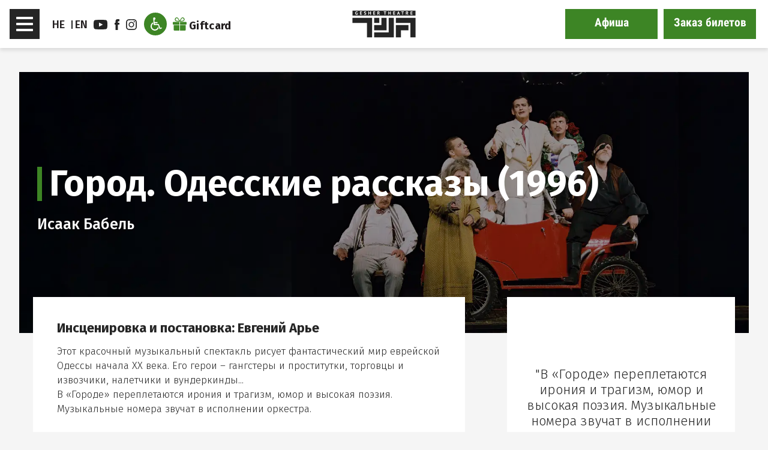

--- FILE ---
content_type: text/html; charset=utf-8
request_url: https://www.gesher-theatre.co.il/ru/repertoire/a/view/Default.aspx?ContentID=1188
body_size: 102084
content:


<!DOCTYPE html>

<html xmlns="http://www.w3.org/1999/xhtml" xmlns:fb="http://ogp.me/ns/fb#" lang="ru">
<head><title>
	Город. Одесские рассказы (1996)
 - Театр Гешер, спектакли в Тель-Авиве
</title><meta id="PageDescription" name="description" content="В «Городе» переплетаются ирония и трагизм, юмор и высокая поэзия. Музыкальные номера звучат в исполнении оркестра." /><meta id="PageKeywords" name="keywords" /><meta charset="utf-8" />

     <!-- Tag Manager -->
    <!-- Google Tag Manager --> <script>(function(w,d,s,l,i){w[l]=w[l]||[];w[l].push({'gtm.start':new Date().getTime(),event:'gtm.js'});var f=d.getElementsByTagName(s)[0],j=d.createElement(s),dl=l!='dataLayer'?'&l='+l:'';j.async=true;j.src='https://sgtm.gesher-theatre.co.il/cyieyfyx.js?st='+i+dl+'';f.parentNode.insertBefore(j,f);})(window,document,'script','dataLayer','KZVZ524');</script> <!-- End Google Tag Manager -->

<meta http-equiv="X-UA-Compatible" content="IE=edge" /><meta name="viewport" content="width=device-width, initial-scale=1, maximum-scale=1, user-scalable=no" /><link id="PageCanonical" rel="canonical" href="/ru/repertoire/a/view/?ContentID=1188" />

    

    

    
    <script src="https://cdnjs.cloudflare.com/ajax/libs/jquery/2.1.3/jquery.min.js" integrity="sha512-egJ/Y+22P9NQ9aIyVCh0VCOsfydyn8eNmqBy+y2CnJG+fpRIxXMS6jbWP8tVKp0jp+NO5n8WtMUAnNnGoJKi4w==" crossorigin="anonymous" referrerpolicy="no-referrer"></script>
    <script src="https://maxcdn.bootstrapcdn.com/bootstrap/3.3.1/js/bootstrap.min.js"></script>
    <link rel="stylesheet" href="https://maxcdn.bootstrapcdn.com/bootstrap/3.3.1/css/bootstrap.min.css" />
    <link href="https://1407132350.rsc.cdn77.org/ru/000Frames/utils/js/fontawesome/css/font-awesome.min.css" rel="stylesheet" type="text/css" />
    <script src="https://1407132350.rsc.cdn77.org/ru/000Frames/utils/js/bootbox/bootbox.min.js"></script>
    <script src="https://1407132350.rsc.cdn77.org/ru/000Frames/utils/js/customPopup/modernizer.js"></script>
    <script src="//cdnjs.cloudflare.com/ajax/libs/velocity/0.7.0/jquery.velocity.min.js" type="text/javascript"></script>
    <script src="//cdnjs.cloudflare.com/ajax/libs/velocity/0.7.0/velocity.ui.min.js" type="text/javascript"></script>
    <link rel="stylesheet" href="https://cdnjs.cloudflare.com/ajax/libs/slick-carousel/1.8.1/slick.css" integrity="sha512-wR4oNhLBHf7smjy0K4oqzdWumd+r5/+6QO/vDda76MW5iug4PT7v86FoEkySIJft3XA0Ae6axhIvHrqwm793Nw==" crossorigin="anonymous" referrerpolicy="no-referrer" />
    <script src="https://cdnjs.cloudflare.com/ajax/libs/slick-carousel/1.8.1/slick.min.js" integrity="sha512-XtmMtDEcNz2j7ekrtHvOVR4iwwaD6o/FUJe6+Zq+HgcCsk3kj4uSQQR8weQ2QVj1o0Pk6PwYLohm206ZzNfubg==" crossorigin="anonymous" referrerpolicy="no-referrer"></script>

     <!-- Gsap -->
    <script src="https://cdnjs.cloudflare.com/ajax/libs/gsap/2.0.2/TweenMax.min.js"></script>
    <script src="https://cdnjs.cloudflare.com/ajax/libs/gsap/2.0.2/plugins/ScrollToPlugin.min.js"></script>
    
    <script src="https://cdnjs.cloudflare.com/ajax/libs/gsap/2.0.2/plugins/CSSPlugin.min.js"></script>
    <script src="https://cdnjs.cloudflare.com/ajax/libs/gsap/2.0.2/TweenLite.min.js"></script>
    <script src="https://static.smarticket.co.il/assets/iframe.min.js"></script>

    <!-- Contact Form & Validation -->  
     
    <script src="https://1407132350.rsc.cdn77.org/ru/000Frames/utils/js/jquery/jquery-validation/dist/jquery.validate.min.js"></script>
    <script src="https://1407132350.rsc.cdn77.org/ru/000Frames/utils/js/jquery/jquery-validation/dist/localization/messages_he.js"></script>
    <script src="https://1407132350.rsc.cdn77.org/ru/000Frames/utils/js/jquery/jquery-ui/datepicker-he.js"></script>  
 
 

    <link rel="stylesheet" type="text/css" href="https://maxcdn.bootstrapcdn.com/font-awesome/4.5.0/css/font-awesome.min.css" />
    <link rel="stylesheet" type="text/css" href="https://1407132350.rsc.cdn77.org/ru/000Frames/site/css/SiteTemplate[0].css?v=1" />
    <link rel="stylesheet" type="text/css" href="https://1407132350.rsc.cdn77.org/ru/000Frames/site/css/header.css?v=1.2" />
    <link rel="stylesheet" type="text/css" href="https://1407132350.rsc.cdn77.org/ru/000Frames/site/css/catalog.css?v=1" />
    <link rel="stylesheet" type="text/css" href="https://1407132350.rsc.cdn77.org/ru/repertoire/00/channel.css" />
    <link rel="stylesheet" type="text/css" href="https://1407132350.rsc.cdn77.org/ru/repertoire/a/00/dir.css" />
    <link rel="stylesheet" type="text/css" href="https://1407132350.rsc.cdn77.org/ru/repertoire/a/view/page.css" /> 


    <link rel="shortcut icon" href="https://1407132350.rsc.cdn77.org/Warehouse/content/pics/favicon.png" type="image/x-icon" />

    <meta property="og:locale" content="en_US" /><meta property="fb:app_id" content="963481930342406" /><meta id="ogTitle" property="og:title" content="Город. Одесские рассказы (1996)
 - Театр Гешер, спектакли в Тель-Авиве" /><meta id="ogDesc" property="og:description" content="В «Городе» переплетаются ирония и трагизм, юмор и высокая поэзия. Музыкальные номера звучат в исполнении оркестра." /><meta id="ogPhoto" property="og:image" content="http://www.gesher-theatre.co.il/he/000frames/site/images/logo.png" /><meta id="ogURL" property="og:url" content="http://www.gesher-theatre.co.il/ru/repertoire/a/view/Default.aspx?ContentID=1188" /><meta property="og:type" content="article" /><meta id="NoIndex" name="robots" />


    <script type="text/javascript">
        
        $(document).ready(function () {
            

        });
    </script>
    
    <!-- Google Analytics -->
    <!-- Global site tag (gtag.js) - Google Analytics -->
<script async src="https://www.googletagmanager.com/gtag/js?id=G-R1EWWHRHKY"></script>
<script>
  window.dataLayer = window.dataLayer || [];
  function gtag(){dataLayer.push(arguments);}
  gtag('js', new Date());

  gtag('config', 'G-R1EWWHRHKY');
</script>
    <!-- Facebook Pixel -->
    <script>
console.log("Pixel");
</script> 
    <!-- JS Code in Head -->
    <script>
console.log("Inside Head");
</script>

<script id='pixel-script-poptin' src='https://cdn.popt.in/pixel.js?id=14d6f8d1d699b' async='true'></script>
</head>
    <!-- JS In Before Body -->
    <script>
console.log("above Body");
</script>
<body>
        <!-- Go to www.addthis.com/dashboard to customize your tools -->
<script type="text/javascript" src="//s7.addthis.com/js/300/addthis_widget.js#pubid=ra-55d074a1b7685ad9" async="async"></script>

    <!-- Tag Manager In Body -->
    <!-- Google Tag Manager (noscript) --> <noscript><iframe src="https://sgtm.gesher-theatre.co.il/ns.html?id=GTM-KZVZ524" height="0" width="0" style="display:none;visibility:hidden"></iframe></noscript> <!-- End Google Tag Manager (noscript) -->

    <!-- Google Adwords Remarketing -->
    <script>
console.log("Remarketing");
</script>
    <!-- JS In Body Top -->
    <script>
console.log("inside Body");
</script>

    
        
        
      


<div id="SiteContainer">
    <div id="SiteHeaderContainer" class="container-fluid">
        



<header id="SiteHeader">
    <nav class="navbar navbar-default" role="navigation">
        <div class="menuBG"></div>
        <div id="siteheader-navigation-container">

            <!-- Brand and toggle get grouped for better mobile display -->
            <div class="navbar-header">
                    <a class="skip-link screen-reader-text" href="#mainMenuButton">דלג לסרגל הניווט</a>
                    <a class="skip-link screen-reader-text" href="#SiteGrid">דלג לתוכן</a>
                 <div class="mobile-button">
                    <button type="button" id="mainMenuButton" class="navbar-toggle collapsed top-nav-toggle" data-toggle="collapse" data-target="#navbar-collapse-main" aria-expanded="false" data-parent="#SiteHeader">
                        <div>
                            <span class="sr-only">Toggle navigation</span>
                            <span class="icon-bar up"></span>
                            <span class="icon-bar"></span>
                            <span class="icon-bar down"></span>
                        </div>
                         <span class="open-nav">ניווט</span>
                         <span class="close-nav">Закрыть</span>
                    </button>
                       <div class="navbar-collapse collapse" id="navbar-collapse-main">              
                
                <ul class="nav navbar-nav"  aria-hidden="true">
                 
                                     <li>
                                         <a tabindex="-1" href="../../../home/a/main/" class="  ">
                                              Главная страница

                                         </a>

                                     </li>
                                 
                                     <li>
                                         <a tabindex="-1" href="../../../company/a/calendar/" class="calender  ">
                                              Афиша

                                         </a>

                                     </li>
                                 
                                     <li>
                                         <a tabindex="-1" href="/ru/team/a/yevgeny/" class="  ">
                                              Евгений Арье

                                         </a>

                                     </li>
                                 
                                     <li>
                                         <a tabindex="-1" href="https://www.gesher-theatre.co.il/ru/company/a/view/?ContentID=2635" class="  ">
                                              Спектакли для детей

                                         </a>

                                     </li>
                                 
                                     <li>
                                         <a tabindex="-1" href="../../../repertoire/a/main/" class="  ">
                                              Репертуар

                                         </a>

                                     </li>
                                 
                                    <li class="dropdown">
                                        <a tabindex="-1" href="../../../team/a/main/"  class="">Люди театра</a>
                                        <button tabindex="-1" type="button" data-toggle="dropdown" class="btn btn-default dropdown-toggle">+<span class="scr-reader-only">Открыть дополнительное меню</span></button>
                                        <ul class="dropdown-menu" aria-hidden="true">
                                            
                                                        <li>
                                                            <a  tabindex="-1"  href="../../../team/a/main/?DirectoryID=23" class="  ">
                                                                 Творческая группа
                                                            </a>

                                                        </li>
                                                    
                                                        <li>
                                                            <a  tabindex="-1"  href="../../../team/a/main/?DirectoryID=24" class="  ">
                                                                 Актеры
                                                            </a>

                                                        </li>
                                                      
                                        </ul>
                                    </li>
                            
                                     <li>
                                         <a tabindex="-1" href="../../../company/a/club/" class="  ">
                                              <svg class="bi bi-heart" width="1em" height="1em" viewBox="0 0 16 16" fill="currentColor" xmlns="http://www.w3.org/2000/svg">
  <path fill-rule="evenodd" d="M8 2.748l-.717-.737C5.6.281 2.514.878 1.4 3.053c-.523 1.023-.641 2.5.314 4.385.92 1.815 2.834 3.989 6.286 6.357 3.452-2.368 5.365-4.542 6.286-6.357.955-1.886.838-3.362.314-4.385C13.486.878 10.4.28 8.717 2.01L8 2.748zM8 15C-7.333 4.868 3.279-3.04 7.824 1.143c.06.055.119.112.176.171a3.12 3.12 0 0 1 .176-.17C12.72-3.042 23.333 4.867 8 15z"/>
</svg>
                                                    Клуб друзей

                                         </a>

                                     </li>
                                 
                                    <li class="dropdown">
                                        <a tabindex="-1" href="javascript:void(0);" onclick=openDrop($(this),event); class=" preventClick  ">История</a>
                                        <button tabindex="-1" type="button" data-toggle="dropdown" class="btn btn-default dropdown-toggle">+<span class="scr-reader-only">Открыть дополнительное меню</span></button>
                                        <ul class="dropdown-menu" aria-hidden="true">
                                            
                                                        <li>
                                                            <a  tabindex="-1"  href="../../../company/a/view/?ContentID=971" class="  ">
                                                                 Гастроли
                                                            </a>

                                                        </li>
                                                    
                                                        <li>
                                                            <a  tabindex="-1"  href="../../../company/a/view/?ContentID=970" class="  ">
                                                                 Награды
                                                            </a>

                                                        </li>
                                                    
                                                        <li>
                                                            <a  tabindex="-1"  href="../../../repertoire/a/archive/" class="  ">
                                                                 Архив спектаклей 
                                                            </a>

                                                        </li>
                                                    
                                                        <li>
                                                            <a  tabindex="-1"  href="../../../team/a/archive/" class="  ">
                                                                 У нас играли
                                                            </a>

                                                        </li>
                                                      
                                        </ul>
                                    </li>
                            
                                     <li>
                                         <a tabindex="-1" href="../../../company/a/view/?ContentID=977" class="enLink  ">
                                              Gift Card

                                         </a>

                                     </li>
                                 
                                     <li>
                                         <a tabindex="-1" href="../../../company/a/view/?ContentID=1457" class="  ">
                                              Абонемент

                                         </a>

                                     </li>
                                 
                                     <li>
                                         <a tabindex="-1" href="../../../company/a/view/?ContentID=974" class="  ">
                                              Фестивали

                                         </a>

                                     </li>
                                 
                                    <li class="dropdown">
                                        <a tabindex="-1" href="../../../company/a/view/?ContentID=935"  class="">Информация</a>
                                        <button tabindex="-1" type="button" data-toggle="dropdown" class="btn btn-default dropdown-toggle">+<span class="scr-reader-only">Открыть дополнительное меню</span></button>
                                        <ul class="dropdown-menu" aria-hidden="true">
                                            
                                                        <li>
                                                            <a  tabindex="-1"  href="../../../company/a/view/?ContentID=973" class="  ">
                                                                 Местоположение и транспорт
                                                            </a>

                                                        </li>
                                                    
                                                        <li>
                                                            <a  tabindex="-1"  href="../../../company/a/view/?ContentID=972" class="  ">
                                                                 Аренда зала
                                                            </a>

                                                        </li>
                                                    
                                                        <li>
                                                            <a  tabindex="-1"  href="../../../company/a/view/?ContentID=1466" class="  ">
                                                                 Дополнительные услуги
                                                            </a>

                                                        </li>
                                                      
                                        </ul>
                                    </li>
                            
                                     <li>
                                         <a tabindex="-1" href="../../../company/a/contact/" class="  ">
                                              Контакты

                                         </a>

                                     </li>
                                 
                </ul>

            </div>
                      
                        <div id="navbar-top">
                            <ul class="nav navbar-nav list-unstyled">
                    
                            
                                                    <li><a href="../../../../he/home/a/main" class="heLang  ">HE</a> </li>
                                                
                                                    <li><a href="../../../../en/home/a/main	" class="enLang  ">EN</a> </li>
                                                
                                                <li><a href="https://www.youtube.com/channel/UC4pt5DMOBiLsaKltr5oMrJA" target="_blank" class="socialIcon youtubeIcon ">
                                                    <svg xmlns="http://www.w3.org/2000/svg" width="23" height="16" viewBox="0 0 23 16">
  <g id="Youtube" transform="translate(-2996 -44)">
    <g id="youtube-2" data-name="youtube" transform="translate(2993.7 38.286)">
      <path id="Path_85" data-name="Path 85" d="M25.078,8.92a3.209,3.209,0,0,0-2.931-2.9c-1.8-.149-4.475-.3-7.772-.3-3.97,0-6.968.161-8.9.312A3.21,3.21,0,0,0,2.522,8.931c-.12,1.24-.222,2.878-.222,4.831,0,1.905.1,3.514.22,4.738a3.21,3.21,0,0,0,2.949,2.9c1.938.151,4.936.312,8.907.312,3.3,0,5.97-.155,7.772-.3a3.209,3.209,0,0,0,2.931-2.9c.12-1.234.222-2.861.222-4.794S25.2,10.154,25.078,8.92ZM11.242,17.073V10.355l6.668,3.359Z" fill="#fff"/>
    </g>
  </g>
</svg>

                                                    youtube
                                                    </a></li>
                                            
                                                <li><a href="https://www.facebook.com/theatregesher/" target="_blank" class="socialIcon facebookIcon ">
                                                    <svg xmlns="http://www.w3.org/2000/svg" width="7.999" height="18" viewBox="0 0 7.999 18">
  <g id="facebook" transform="translate(-2966 -43)">
    <g id="Vector_Smart_Object4" data-name="Vector Smart Object4" transform="translate(2916.429 -45.875)">
      <g id="Group_62" data-name="Group 62">
        <path id="Path_87" data-name="Path 87" d="M51.3,92.361V94.84H49.571v3.03H51.3v9.006h3.552V97.869h2.383s.224-1.452.332-3.041h-2.7V92.756a.857.857,0,0,1,.77-.727H57.57V88.875H54.94c-3.727,0-3.64,3.033-3.64,3.486" fill="#fff"/>
      </g>
    </g>
    <path id="Color_Overlay" data-name="Color Overlay" d="M2967.73,61V51.995H2966v-3.03h1.73V46.487c0-.454-.088-3.487,3.64-3.487H2974v3.154h-1.935a.857.857,0,0,0-.771.726v2.073h2.7c-.109,1.589-.332,3.041-.332,3.041h-2.383V61Z" fill="#fff"/>
  </g>
</svg>
                                                    facebook
                                                    </a></li>
                                            
                                                <li><a href="https://www.instagram.com/geshertheatre/" target="_blank" class="socialIcon instagramIcon	 ">
                                                    <svg xmlns="http://www.w3.org/2000/svg" xmlns:xlink="http://www.w3.org/1999/xlink" width="18" height="18" viewBox="0 0 18 18"><defs><clipPath id="a"><rect width="18" height="18" fill="#fff"/></clipPath></defs><g clip-path="url(#a)"><path d="M9,1.621c2.4,0,2.689.011,3.635.053a4.932,4.932,0,0,1,1.67.309,2.784,2.784,0,0,1,1.034.671,2.769,2.769,0,0,1,.672,1.034,4.952,4.952,0,0,1,.309,1.67c.042.949.053,1.234.053,3.635s-.011,2.689-.053,3.635a4.931,4.931,0,0,1-.309,1.67A2.967,2.967,0,0,1,14.305,16a4.952,4.952,0,0,1-1.67.309c-.949.042-1.234.053-3.635.053s-2.689-.01-3.635-.053A4.931,4.931,0,0,1,3.695,16a2.783,2.783,0,0,1-1.034-.671A2.768,2.768,0,0,1,1.99,14.3a4.952,4.952,0,0,1-.309-1.67c-.042-.949-.053-1.234-.053-3.635S1.638,6.3,1.68,5.358a4.932,4.932,0,0,1,.309-1.67,2.783,2.783,0,0,1,.671-1.034,2.768,2.768,0,0,1,1.034-.671,4.952,4.952,0,0,1,1.67-.309C6.311,1.631,6.6,1.621,9,1.621ZM9,0C6.557,0,6.251.011,5.291.053A6.576,6.576,0,0,0,3.108.471a4.393,4.393,0,0,0-1.6,1.041A4.41,4.41,0,0,0,.471,3.1,6.6,6.6,0,0,0,.053,5.287C.011,6.251,0,6.557,0,9s.011,2.749.053,3.709a6.576,6.576,0,0,0,.418,2.183,4.393,4.393,0,0,0,1.041,1.6A4.4,4.4,0,0,0,3.1,17.525a6.593,6.593,0,0,0,2.183.418C6.247,17.986,6.553,18,9,18s2.749-.011,3.709-.053a6.574,6.574,0,0,0,2.183-.418,4.6,4.6,0,0,0,2.63-2.63,6.6,6.6,0,0,0,.418-2.183c.042-.96.053-1.266.053-3.709s-.011-2.749-.053-3.709a6.579,6.579,0,0,0-.418-2.183,4.216,4.216,0,0,0-1.03-1.6A4.4,4.4,0,0,0,14.9.475,6.6,6.6,0,0,0,12.712.056C11.749.011,11.443,0,9,0Z" fill="#fff"/><path d="M9,4.377A4.623,4.623,0,1,0,13.623,9,4.624,4.624,0,0,0,9,4.377ZM9,12a3,3,0,1,1,3-3A3,3,0,0,1,9,12Z" fill="#fff"/><path d="M14.885,4.195a1.079,1.079,0,1,1-1.079-1.079A1.08,1.08,0,0,1,14.885,4.195Z" fill="#fff"/></g></svg>
                                                    instagram	
                                                    </a></li>
                                            
                                            <li class="accessability">
                                                <button id="INDmenu-btn" aria-label="Открыть меню доступности" onclick="window.interdeal.a11y.openMenu()">
                                                    <svg xmlns="http://www.w3.org/2000/svg" xmlns:xlink="http://www.w3.org/1999/xlink" version="1.1" id="Layer_1" width="483.2226563" height="551.4306641" viewBox="0 0 483.2226563 551.4306641" overflow="visible" enable-background="new 0 0 483.2226563 551.4306641" xml:space="preserve">
                                                        <path fill-rule="evenodd" clip-rule="evenodd" d="M161.9882813,98.1240234  c24.9628906-2.3046875,44.3574219-23.8110352,44.3574219-48.9658203C206.3457031,22.0830078,184.2626953,0,157.1875,0  s-49.1572266,22.0830078-49.1572266,49.1582031c0,8.2568359,2.3037109,16.7055664,6.1445313,23.8105469l17.515625,246.4667969  l180.3964844,0.0488281l73.9912109,173.3652344l97.1445313-38.0976563l-15.0429688-35.8203125l-54.3662109,19.625  l-71.5908203-165.2802734l-167.7294922,1.1269531l-2.3027344-31.2128906l121.4228516,0.0483398v-46.1831055l-126.0546875-0.0493164  L161.9882813,98.1240234z"></path>
                                                        <path fill-rule="evenodd" clip-rule="evenodd" d="M343.4199219,451.5908203  c-30.4472656,60.1875-94.1748047,99.8398438-162.1503906,99.8398438C81.4296875,551.4306641,0,470.0009766,0,370.1611328  c0-70.1005859,42.4853516-135.2436523,105.8818359-164.1210938l4.1025391,53.5375977  c-37.4970703,23.628418-60.6123047,66.262207-60.6123047,110.9506836c0,72.4267578,59.0712891,131.4970703,131.4970703,131.4970703  c66.2617188,0,122.7646484-50.8515625,130.4697266-116.0869141L343.4199219,451.5908203z"></path>
                                                    </svg>
                                                </button>

                                            </li>
                                            
                                                    <li class="gifcardIconLi"><a href="../../../company/a/view/?ContentID=977" class="gifcardIcon "><svg xmlns="http://www.w3.org/2000/svg" width="22.501" height="22" viewBox="0 0 22.501 22">
  <g id="Gift" transform="translate(-915.432 -939.616)">
    <path id="Path_159" data-name="Path 159" d="M926.253,1673.664H916.39a.958.958,0,0,0-.958.958v2.43a.958.958,0,0,0,.958.958h9.863Z" transform="translate(0 -726.433)" fill="#408927"/>
    <path id="Path_160" data-name="Path 160" d="M1053.893,2167.594a1.461,1.461,0,0,0,1.46,1.46h7.949v-9.343h-9.41Z" transform="translate(-137.025 -1207.438)" fill="#408927"/>
    <path id="Path_161" data-name="Path 161" d="M2039.01,2169.054h7.949a1.461,1.461,0,0,0,1.461-1.46v-7.883h-9.41Z" transform="translate(-1111.922 -1207.438)" fill="#408927"/>
    <path id="Path_162" data-name="Path 162" d="M2051.3,1673.664h-9.863v4.346h9.863a.958.958,0,0,0,.958-.958v-2.43A.958.958,0,0,0,2051.3,1673.664Z" transform="translate(-1114.325 -726.433)" fill="#408927"/>
    <path id="Path_163" data-name="Path 163" d="M1253.247,941.194a3.073,3.073,0,0,0-1.97-1.5,2.873,2.873,0,0,0-2.278.427c-.985.662-2.4,3.427-3.2,5.118-.8-1.691-2.212-4.456-3.2-5.118a2.874,2.874,0,0,0-2.278-.427,3.073,3.073,0,0,0-1.97,1.5,3.5,3.5,0,0,0,.992,4.584c1.112.747,4.647.838,6.288.838h.164c1.558.005,5.3-.064,6.453-.838A3.5,3.5,0,0,0,1253.247,941.194ZM1240.1,944.71a2.141,2.141,0,0,1-.6-2.806,1.869,1.869,0,0,1,1.2-.914,1.74,1.74,0,0,1,1.379.259c.8.537,2.2,3.5,2.484,4.11C1243.918,945.343,1240.9,945.244,1240.1,944.71Zm11.4,0c-.794.534-3.815.633-4.456.649.282-.608,1.686-3.573,2.485-4.11a1.756,1.756,0,0,1,.983-.3,1.737,1.737,0,0,1,.4.046,1.87,1.87,0,0,1,1.2.914A2.141,2.141,0,0,1,1251.5,944.71Z" transform="translate(-319.119 0)" fill="#408927"/>
  </g>
</svg>
<span>Giftcard</span></a></li>
                                                
                            </ul>
                        </div>
                              
                </div>
                <a href="../../../company/a/view/?ContentID=907" class="gifcardIconMobile visible-xs visible-sm"><svg xmlns="http://www.w3.org/2000/svg" width="22.501" height="22" viewBox="0 0 22.501 22">
  <g id="Gift" transform="translate(-915.432 -939.616)">
    <path id="Path_159" data-name="Path 159" d="M926.253,1673.664H916.39a.958.958,0,0,0-.958.958v2.43a.958.958,0,0,0,.958.958h9.863Z" transform="translate(0 -726.433)" fill="#3d8525"></path>
    <path id="Path_160" data-name="Path 160" d="M1053.893,2167.594a1.461,1.461,0,0,0,1.46,1.46h7.949v-9.343h-9.41Z" transform="translate(-137.025 -1207.438)" fill="#3d8525"></path>
    <path id="Path_161" data-name="Path 161" d="M2039.01,2169.054h7.949a1.461,1.461,0,0,0,1.461-1.46v-7.883h-9.41Z" transform="translate(-1111.922 -1207.438)" fill="#3d8525"></path>
    <path id="Path_162" data-name="Path 162" d="M2051.3,1673.664h-9.863v4.346h9.863a.958.958,0,0,0,.958-.958v-2.43A.958.958,0,0,0,2051.3,1673.664Z" transform="translate(-1114.325 -726.433)" fill="#3d8525"></path>
    <path id="Path_163" data-name="Path 163" d="M1253.247,941.194a3.073,3.073,0,0,0-1.97-1.5,2.873,2.873,0,0,0-2.278.427c-.985.662-2.4,3.427-3.2,5.118-.8-1.691-2.212-4.456-3.2-5.118a2.874,2.874,0,0,0-2.278-.427,3.073,3.073,0,0,0-1.97,1.5,3.5,3.5,0,0,0,.992,4.584c1.112.747,4.647.838,6.288.838h.164c1.558.005,5.3-.064,6.453-.838A3.5,3.5,0,0,0,1253.247,941.194ZM1240.1,944.71a2.141,2.141,0,0,1-.6-2.806,1.869,1.869,0,0,1,1.2-.914,1.74,1.74,0,0,1,1.379.259c.8.537,2.2,3.5,2.484,4.11C1243.918,945.343,1240.9,945.244,1240.1,944.71Zm11.4,0c-.794.534-3.815.633-4.456.649.282-.608,1.686-3.573,2.485-4.11a1.756,1.756,0,0,1,.983-.3,1.737,1.737,0,0,1,.4.046,1.87,1.87,0,0,1,1.2.914A2.141,2.141,0,0,1,1251.5,944.71Z" transform="translate(-319.119 0)" fill="#3d8525"></path>
  </g>
</svg></a>
                
                <a href="../../../home/a/main/" class="navbar-brand">
                    <span class="scr-reader-only">Театр Гешер, спектакли в Тель-Авиве</span>
                   
                    <svg version="1.1" id="Layer_1" xmlns="http://www.w3.org/2000/svg" xmlns:xlink="http://www.w3.org/1999/xlink" x="0px" y="0px"
	                         viewBox="0 0 300 128.36" style="enable-background:new 0 0 300 128.36;" xml:space="preserve">
                        <style type="text/css">	                       
	                        .blackPart{fill:#252525;}
                        </style>
                        <g>
	                        <polygon class="blackPart" points="266.04,93.79 266.04,69.28 230.93,69.32 206.43,69.32 206.43,93.83 206.43,128.36 230.93,128.36 
		                        230.93,93.83 	"/>
	                        <path class="blackPart" d="M69.06,128.36h24.51V59.3V34.79H69.06H0V59.3h69.06V128.36z M103.21,59.3h24.51V34.79h-24.51V59.3z
		                         M159.71,93.83h2.55V34.79h-24.51v34.53h-34.53v24.51h34.53H159.71z M172.28,128.36h24.51v-24.51V34.79h-24.51v69.07h-69.06v24.51
		                        H172.28z M300,128.36V59.3V34.79h-24.51h-69.07V59.3h69.07v69.06H300z"/>
	                        <path class="blackPart" d="M124.84,10.99c0.51-0.39,0.77-1.04,0.77-1.94c0-0.68-0.21-1.21-0.63-1.59c-0.42-0.38-1.04-0.58-1.85-0.58
		                        c-0.32,0-0.63,0.01-0.94,0.02c-0.31,0.02-0.55,0.05-0.71,0.09v4.58h1.31C123.65,11.58,124.33,11.38,124.84,10.99 M216.93,14.17
		                        h3.39l-1.17-3.52l-0.47-2.48h-0.11l-0.47,2.51L216.93,14.17z M260.63,10.99c0.51-0.39,0.77-1.04,0.77-1.94
		                        c0-0.68-0.21-1.21-0.63-1.59c-0.42-0.38-1.04-0.58-1.85-0.58c-0.32,0-0.63,0.01-0.94,0.02c-0.31,0.02-0.55,0.05-0.71,0.09v4.58
		                        h1.31C259.44,11.58,260.12,11.38,260.63,10.99 M285.38,20.15h-9.48V4.35h9.37v2.75h-6.28v3.68h5.71v2.75h-5.71v3.86h6.39V20.15z
		                         M261.33,13.43l1.11,0.7l3.61,6.03h-3.57l-3.59-6.19l-1.62-0.29v6.48h-3.09V4.51c0.35-0.06,0.72-0.12,1.12-0.17
		                        c0.4-0.05,0.8-0.09,1.2-0.12c0.4-0.03,0.79-0.05,1.16-0.07c0.38-0.01,0.72-0.02,1.04-0.02c0.74,0,1.46,0.07,2.18,0.2
		                        c0.71,0.14,1.35,0.37,1.92,0.7c0.56,0.33,1.02,0.79,1.35,1.37c0.34,0.58,0.51,1.31,0.51,2.18c0,1.3-0.3,2.35-0.9,3.16
		                        C263.15,12.55,262.34,13.11,261.33,13.43 M244.45,7.11h-4.6v13.05h-3.09V7.11h-4.63V4.35h12.33V7.11z M225.51,20.15h-3.25
		                        l-1.26-3.5h-4.85l-1.2,3.5h-3.09l5.69-15.91h2.28L225.51,20.15z M202.78,20.15h-9.48V4.35h9.37v2.75h-6.28v3.68h5.71v2.75h-5.71
		                        v3.86h6.39V20.15z M182.44,20.15h-3.09v-6.61h-5.78v6.61h-3.09V4.35h3.09v6.43h5.78V4.35h3.09V20.15z M160.75,7.11h-4.6v13.05
		                        h-3.09V7.11h-4.63V4.35h12.33V7.11z M125.54,13.43l1.11,0.7l3.61,6.03h-3.57l-3.59-6.19l-1.63-0.29v6.48h-3.09V4.51
		                        c0.35-0.06,0.72-0.12,1.12-0.17c0.4-0.05,0.8-0.09,1.2-0.12c0.4-0.03,0.79-0.05,1.16-0.07c0.38-0.01,0.72-0.02,1.04-0.02
		                        c0.74,0,1.46,0.07,2.18,0.2c0.71,0.14,1.35,0.37,1.92,0.7c0.56,0.33,1.02,0.79,1.35,1.37c0.34,0.58,0.51,1.31,0.51,2.18
		                        c0,1.3-0.3,2.35-0.9,3.16C127.36,12.55,126.55,13.11,125.54,13.43 M107.96,20.15h-9.48V4.35h9.37v2.75h-6.28v3.68h5.71v2.75h-5.71
		                        v3.86h6.39V20.15z M87.62,20.15h-3.09v-6.61h-5.78v6.61h-3.09V4.35h3.09v6.43h5.78V4.35h3.09V20.15z M58.27,8.3
		                        c0,0.45,0.18,0.83,0.53,1.13c0.35,0.3,0.8,0.58,1.33,0.83c0.53,0.26,1.11,0.52,1.74,0.79c0.62,0.27,1.2,0.6,1.74,0.98
		                        c0.53,0.38,0.98,0.86,1.33,1.42c0.35,0.56,0.53,1.27,0.53,2.11c0,0.84-0.14,1.57-0.42,2.18c-0.28,0.61-0.67,1.12-1.17,1.52
		                        c-0.5,0.41-1.11,0.71-1.83,0.9c-0.71,0.2-1.5,0.29-2.36,0.29c-1.13,0-2.12-0.11-2.98-0.32c-0.86-0.21-1.49-0.42-1.9-0.63l0.99-2.64
		                        c0.17,0.09,0.38,0.19,0.64,0.29c0.26,0.11,0.56,0.2,0.89,0.29c0.33,0.09,0.68,0.17,1.05,0.23c0.37,0.06,0.75,0.09,1.14,0.09
		                        c0.92,0,1.62-0.15,2.11-0.46c0.49-0.31,0.73-0.78,0.73-1.41c0-0.48-0.18-0.87-0.53-1.17c-0.35-0.3-0.8-0.58-1.33-0.82
		                        c-0.53-0.25-1.11-0.5-1.74-0.77c-0.62-0.26-1.2-0.59-1.74-0.97c-0.53-0.38-0.98-0.86-1.33-1.43c-0.35-0.57-0.53-1.3-0.53-2.19
		                        c0-0.77,0.13-1.43,0.38-2c0.26-0.56,0.62-1.03,1.1-1.41c0.47-0.38,1.03-0.65,1.68-0.84c0.65-0.18,1.37-0.27,2.17-0.27
		                        c0.92,0,1.78,0.08,2.6,0.24c0.81,0.16,1.48,0.39,2.01,0.69l-0.97,2.6c-0.33-0.21-0.83-0.4-1.49-0.58
		                        c-0.66-0.17-1.38-0.26-2.14-0.26c-0.72,0-1.28,0.14-1.66,0.43C58.47,7.44,58.27,7.82,58.27,8.3 M45.14,20.15h-9.48V4.35h9.37v2.75
		                        h-6.28v3.68h5.71v2.75h-5.71v3.86h6.39V20.15z M25.25,18.96c-0.63,0.53-1.39,0.91-2.27,1.15c-0.88,0.24-1.75,0.36-2.61,0.36
		                        c-1.01,0-1.95-0.16-2.81-0.47c-0.87-0.32-1.61-0.81-2.25-1.48c-0.63-0.67-1.13-1.52-1.49-2.56c-0.36-1.04-0.54-2.27-0.54-3.7
		                        c0-1.49,0.21-2.76,0.64-3.8c0.43-1.05,0.99-1.9,1.69-2.55c0.7-0.65,1.49-1.13,2.36-1.42c0.87-0.29,1.76-0.44,2.66-0.44
		                        c0.9,0,1.7,0.07,2.38,0.2c0.68,0.14,1.23,0.28,1.64,0.43l-0.63,2.6c-0.38-0.15-0.8-0.27-1.26-0.35c-0.47-0.08-1.06-0.12-1.78-0.12
		                        c-0.65,0-1.24,0.1-1.78,0.29c-0.54,0.2-1.01,0.52-1.41,0.96c-0.4,0.44-0.71,1.01-0.93,1.7c-0.22,0.69-0.33,1.54-0.33,2.53
		                        c0,0.95,0.11,1.76,0.32,2.45c0.21,0.69,0.5,1.25,0.88,1.69c0.38,0.44,0.82,0.77,1.32,0.98c0.5,0.21,1.04,0.32,1.61,0.32
		                        c0.39,0,0.77-0.05,1.15-0.15c0.38-0.1,0.69-0.24,0.95-0.44v-2.98l-3.41-0.36v-1.87h5.89V18.96z M300,24.51L299.6,0H0v24.51H300z"/>
                        </g>
                        </svg>
                    
                </a>

              
                <div id="buttons-container">
                    
                    <ul class="nav navbar-nav nav-buttons">                                              
                            
                                                <li>
                                                    <a href="../../../company/a/calendar/	" id="" class="calender  buttonHover">
                                                        <span>
                                                        Афиша
                                                        </span>
                                                    </a>

                                                </li>
                                            
                                                <li>
                                                    <a href="../../../repertoire/a/shows/	" id="" class="ticketsBtn  buttonHover">
                                                        <span>
                                                        Заказ билетов
                                                        </span>
                                                    </a>

                                                </li>
                                            
                            </ul>
                                    
                </div>    

            </div>

          
        </div>
    </nav>
</header>

<script>
    var originalText = $.trim($("#subtractBtnText span").text());
    var textToSubtract = "חודשי";
    $(document).ready(function () { showsButtonText(); });
    $(window).resize(function () { showsButtonText(); });
    //console.log(originalText.indexOf(textToSubtract));
    function showsButtonText() {
        if ($(window).width() <= 767 && originalText.indexOf(textToSubtract) > -1) {
            $("#subtractBtnText span").text(originalText.substring(0, originalText.indexOf(textToSubtract)));
        } else {
            $("#subtractBtnText span").text(originalText);
        }
    }
    
</script>
    </div>

    <div id="SiteGridContainer">
 

        <main id="SiteGrid" class="container-fluid">
            <nav id="PageBreadCrumps">
                
      
                <a href="../../../home/a/main/">Главная страница</a><a href="?ContentID=1188">Город. Одесские рассказы (1996)
</a>

            </nav>
            <div id="GridRight">
                <div id="PageRight">
                    
                </div>
            </div>

            <div id="GridPage">  
                <div id="GridTop">
                    
                </div>
                <div id="GridContent">
                    

<div id="GalleryView" data-content-id="1188">
    
        <!--Desktop-->
        
        <div class="topBanner"> 
            
                <div class="bannerImgHolder hidden-sm hidden-xs" style="background-image:url('https://1407132350.rsc.cdn77.org/Warehouse/content/pics/pic_1188_b.webp');"></div>
            
        <div class="TextOnBanner">
            <div id="headline">
                <h1>Город. Одесские рассказы (1996)
</h1>
            </div>
            
            <div id="subheadline">
                <h2>Исаак Бабель</h2>
            </div>
            
        </div>
    </div>
     
   
    <div class="mainShowContent noCloseDates ">

        
                    <div class="leftShowsContainer archiveQuotes">
                        <div id="RepQuote" class="repertoire-item_quotes hideme">
                            <div class="repertoire-quotes">
                                
                                    <div class="repertoire-quotes__item" data-next="1" data-prev="2">
                                
                                        
                                        
                                            <div class="quotes-text">"В «Городе» переплетаются ирония и трагизм, юмор и высокая поэзия. Музыкальные номера звучат в исполнении оркестра.
О, что за спектакль, что за «Город»!"</div>
                                        

                                        <p class="quotes-author">Маарив</p>
                                    </div>
                                
                                    <div class="repertoire-quotes__item" data-next="2" data-prev="0">
                                
                                        
                                        
                                            <div class="quotes-text">"Волнующий, удивительный спектакль. Театр подобного уровня не так часто увидишь, и не только в Израиле."</div>
                                        

                                        <p class="quotes-author">Ха-Арец</p>
                                    </div>
                                
                                    <div class="repertoire-quotes__item" data-next="0" data-prev="1">
                                
                                        
                                        
                                            <div class="quotes-text">"То, что делает труппа «Гешера» под виртуозным руководством Е.Арье – настоящий tour de force, которым мог бы гордиться любой театр. Стоит сто раз побывать в театре, чтобы однажды увидеть такой спектакль, как «Город – Одесские рассказы»."</div>
                                        

                                        <p class="quotes-author">Коль Исраэль </p>
                                    </div>
                                
                                <div class="quotes-icon">
                                    <svg xmlns="http://www.w3.org/2000/svg" width="80" height="49" viewBox="0 0 80 49">
                                        <g id="quotes" transform="translate(-2117 -2066)">
                                        <path id="Path_56" data-name="Path 56" d="M156.964,171.87c-6.12,14.065-21.168,17.909-23.191,18.391a24.111,24.111,0,0,0,3.98-8.022,23.755,23.755,0,0,0,.851-7.191,17.088,17.088,0,1,1,20.573-18.828h0l.008.066c.023.19.044.381.06.574A30.324,30.324,0,0,1,156.964,171.87Z" transform="translate(1992.063 1924.739)" fill="#3d8525"/>
                                        <path id="Path_57" data-name="Path 57" d="M202.505,171.87c-6.12,14.065-21.168,17.909-23.191,18.391a24.115,24.115,0,0,0,3.98-8.022,23.755,23.755,0,0,0,.851-7.191,17.088,17.088,0,1,1,20.573-18.828h0l.008.066c.023.19.044.381.06.574A30.327,30.327,0,0,1,202.505,171.87Z" transform="translate(1992.063 1924.739)" fill="#3d8525"/>
                                        </g>
                                    </svg>
                                </div>
                            </div>
                        </div>
                        
                    </div>
                     
        <div class="mainBody">
            <div id="affix-wrapper">
                 <div id="Summary">
                    <h4>Инсценировка и постановка: Евгений Арье</h4>
                </div>
                <div id="body">
                    <p>Этот красочный музыкальный спектакль рисует фантастический мир еврейской Одессы начала XX века. Его герои &ndash; гангстеры и проститутки, торговцы и извозчики, налетчики и вундеркинды...</p>
<p>В &laquo;Городе&raquo; переплетаются ирония и трагизм, юмор и высокая поэзия. Музыкальные номера звучат в исполнении оркестра.</p>
<p>&nbsp;</p>
<p><strong>Первый спектакль - 24.12.1996</strong></p>
<p>&nbsp;</p>
<p><em>"Евгений Арье создал необыкновенное, захватывающее, потрясающее зрелище из пяти рассказов и пьесы Исаака Бабеля в переводе Марка Иванира и Нили Мирски.На сцене, построенной из птичьих клеток (замечательная сценография А.Лисянского), освещенной потрясающим светом (дизайн света Ави Буэно Йона &ndash; Бамби), двигаются тележки и открывают зрителю мир Бабеля. В нем и замечательные еврейские уголовники, и потрясающие романтические моменты. Сцены сменяют одна другую и подводят онемевшего и затаившего дыхание зрителя к последней сцене погрома. В ней Евгения Додина разбивает сердце в роли маленького Исаака Бабеля, хотевшего всего лишь купить голубей, но потерявшего деда и вместе с ним весь мир... Дед и фотограф остаются оплакивать мир, а к зрителю в душу входит осень.Такой театр не увидишь каждый день, и не только в Израиле. Когда театр &laquo;Гешер&raquo; занимается русско-еврейской темой, кажется, что ему нет равных в размахе и таланте".</em><strong> <br />Михаэль Хандельзальц, 27.06.02 </strong></p>
                </div>
            
                
                  <div id="body2">
                    
                </div>
            </div>
            

<div id="GallerySlider">
    <div class="gallerySliderBtns">
        <button class="nextSlick slick-gallery-arrow" aria-label="לתמונה הבאה">
            <svg xmlns="http://www.w3.org/2000/svg" width="14" height="14" viewBox="0 0 14 14">
                <path  d="M7.045.063l6.9,6.8a.2.2,0,0,1,0,.275l-6.9,6.8a.187.187,0,0,1-.279,0L5.238,12.443l4.354-4.29H.364A.362.362,0,0,1,0,7.795v-1.6a.37.37,0,0,1,.364-.358H9.592L5.238,1.557,6.767.063a.187.187,0,0,1,.279,0Z" transform="translate(0 0)"  fill-rule="evenodd"/>
            </svg>
        </button>
        <button class="prevSlick slick-gallery-arrow"  aria-label="לתמונה הקודמת">
            <svg xmlns="http://www.w3.org/2000/svg" width="14" height="14" viewBox="0 0 14 14">
                <path  d="M6.955.063l-6.9,6.8a.2.2,0,0,0,0,.275l6.9,6.8a.187.187,0,0,0,.279,0l1.528-1.494L4.408,8.153h9.229A.362.362,0,0,0,14,7.795v-1.6a.37.37,0,0,0-.364-.358H4.408L8.762,1.557,7.233.063a.187.187,0,0,0-.279,0Z" transform="translate(0 0)"  fill-rule="evenodd"></path>
            </svg>
        </button>
    </div>
    <div class="slick-gallery" id="showGallery" style="direction:ltr;">   
                
            <div class="slick-gallery-item"> 
                <a  href="https://1407132350.rsc.cdn77.org/Warehouse/content/galleries/06bb66ac-76d6-4780-9031-d865aabb5027.jpg" title="Город. Одесские рассказы (1996)
-1" style="background-image:url('https://1407132350.rsc.cdn77.org/Warehouse/content/galleries/06bb66ac-76d6-4780-9031-d865aabb5027.jpg');" tabindex="0" rol="image">
                    <span class="scr-reader-only">, Открыть фотографию в галерее</span>
                </a>
            </div>    
    
                    
            <div class="slick-gallery-item"> 
                <a  href="https://1407132350.rsc.cdn77.org/Warehouse/content/galleries/644fde5f-c6c6-4a20-a87e-1c8f397d5578.jpg" title="Город. Одесские рассказы (1996)
-2" style="background-image:url('https://1407132350.rsc.cdn77.org/Warehouse/content/galleries/644fde5f-c6c6-4a20-a87e-1c8f397d5578.jpg');" tabindex="0" rol="image">
                    <span class="scr-reader-only">, Открыть фотографию в галерее</span>
                </a>
            </div>    
    
                    
            <div class="slick-gallery-item"> 
                <a  href="https://1407132350.rsc.cdn77.org/Warehouse/content/galleries/af83bbed-428b-4c9c-ae94-4a0e4fb858bc.jpg" title="Город. Одесские рассказы (1996)
-3" style="background-image:url('https://1407132350.rsc.cdn77.org/Warehouse/content/galleries/af83bbed-428b-4c9c-ae94-4a0e4fb858bc.jpg');" tabindex="0" rol="image">
                    <span class="scr-reader-only">, Открыть фотографию в галерее</span>
                </a>
            </div>    
    
                    
            <div class="slick-gallery-item"> 
                <a  href="https://1407132350.rsc.cdn77.org/Warehouse/content/galleries/41ac46e8-7f8d-46b5-8d42-ed7fbddb9e02.jpg" title="Город. Одесские рассказы (1996)
-4" style="background-image:url('https://1407132350.rsc.cdn77.org/Warehouse/content/galleries/41ac46e8-7f8d-46b5-8d42-ed7fbddb9e02.jpg');" tabindex="0" rol="image">
                    <span class="scr-reader-only">, Открыть фотографию в галерее</span>
                </a>
            </div>    
    
                    
            <div class="slick-gallery-item"> 
                <a  href="https://1407132350.rsc.cdn77.org/Warehouse/content/galleries/42efda11-b7a7-48d6-92f0-a8de01987e6b.jpg" title="Город. Одесские рассказы (1996)
-5" style="background-image:url('https://1407132350.rsc.cdn77.org/Warehouse/content/galleries/42efda11-b7a7-48d6-92f0-a8de01987e6b.jpg');" tabindex="0" rol="image">
                    <span class="scr-reader-only">, Открыть фотографию в галерее</span>
                </a>
            </div>    
    
                    
            <div class="slick-gallery-item"> 
                <a  href="https://1407132350.rsc.cdn77.org/Warehouse/content/galleries/e928659c-fef1-4687-a1ab-d6f2fa774610.jpg" title="Город. Одесские рассказы (1996)
-6" style="background-image:url('https://1407132350.rsc.cdn77.org/Warehouse/content/galleries/e928659c-fef1-4687-a1ab-d6f2fa774610.jpg');" tabindex="0" rol="image">
                    <span class="scr-reader-only">, Открыть фотографию в галерее</span>
                </a>
            </div>    
    
                    
            <div class="slick-gallery-item"> 
                <a  href="https://1407132350.rsc.cdn77.org/Warehouse/content/galleries/c3bdda1a-f6c8-4756-b618-443019d393d4.jpg" title="Город. Одесские рассказы (1996)
-7" style="background-image:url('https://1407132350.rsc.cdn77.org/Warehouse/content/galleries/c3bdda1a-f6c8-4756-b618-443019d393d4.jpg');" tabindex="0" rol="image">
                    <span class="scr-reader-only">, Открыть фотографию в галерее</span>
                </a>
            </div>    
    
                    
            <div class="slick-gallery-item"> 
                <a  href="https://1407132350.rsc.cdn77.org/Warehouse/content/galleries/3dfa555c-41d0-4add-85ca-642068d008eb.jpg" title="Город. Одесские рассказы (1996)
-8" style="background-image:url('https://1407132350.rsc.cdn77.org/Warehouse/content/galleries/3dfa555c-41d0-4add-85ca-642068d008eb.jpg');" tabindex="0" rol="image">
                    <span class="scr-reader-only">, Открыть фотографию в галерее</span>
                </a>
            </div>    
    
                    
            <div class="slick-gallery-item"> 
                <a  href="https://1407132350.rsc.cdn77.org/Warehouse/content/galleries/de475cce-6d05-41ba-89e0-7a7afe95fd37.jpg" title="Город. Одесские рассказы (1996)
-9" style="background-image:url('https://1407132350.rsc.cdn77.org/Warehouse/content/galleries/de475cce-6d05-41ba-89e0-7a7afe95fd37.jpg');" tabindex="0" rol="image">
                    <span class="scr-reader-only">, Открыть фотографию в галерее</span>
                </a>
            </div>    
    
                    
            <div class="slick-gallery-item"> 
                <a  href="https://1407132350.rsc.cdn77.org/Warehouse/content/galleries/397a772f-b8a2-4830-ad26-b249a9700bc6.jpg" title="Город. Одесские рассказы (1996)
-10" style="background-image:url('https://1407132350.rsc.cdn77.org/Warehouse/content/galleries/397a772f-b8a2-4830-ad26-b249a9700bc6.jpg');" tabindex="0" rol="image">
                    <span class="scr-reader-only">, Открыть фотографию в галерее</span>
                </a>
            </div>    
    
                    
            <div class="slick-gallery-item"> 
                <a  href="https://1407132350.rsc.cdn77.org/Warehouse/content/galleries/74aad4cf-a956-4a35-bdf1-3bfbe8d6b6b7.jpg" title="Город. Одесские рассказы (1996)
-11" style="background-image:url('https://1407132350.rsc.cdn77.org/Warehouse/content/galleries/74aad4cf-a956-4a35-bdf1-3bfbe8d6b6b7.jpg');" tabindex="0" rol="image">
                    <span class="scr-reader-only">, Открыть фотографию в галерее</span>
                </a>
            </div>    
    
              
    </div>
</div>

<div aria-live="polite" role="alert" class="scr-reader-only" aria-atomic="true" id="slickGalleryAlert">
    
</div>


<link rel="stylesheet" href="../../../000Frames/utils/js/blueimp/blueimp-gallery.min.css">
<script src="../../../000Frames/utils/js/blueimp/jquery.blueimp-gallery.min.js"></script>
<script>
    var slider;
  $(document).ready(function () {
     slider = $('#showGallery');
        slider.slick({
            slidesToShow: 1,
            slidesToScroll: 1,
            speed: 1000,
            autoplay: false,
            dots: false,
            arrows: false,
            fade: true,
            infinite: true,
            accessibility: true,
      });
      $(".nextSlick").click(function () { 
          $('#showGallery').slick('slickNext');
      })
      $(".prevSlick").click(function () { 
          $('#showGallery').slick('slickPrev');
       })


    });
    
$(".prevSlick, .nextSlick").click(function () {
        setTimeout(function () {
            $("#slickGalleryAlert").text($("#showGallery .slick-current a").attr("title"));
        },1000)
    })

    var blueimpGallery;
  document.getElementById('showGallery').onclick = function (event) {
        event = event || window.event
        var target = event.target || event.srcElement
        var link = target.src ? target.parentNode : target
        var options = {
            index: link,
            event: event,
            toggleControlsOnEnter: false,
            onopened: function () {
                //$("#blueimp-gallery-prev").focus();
                $(".slide-content").each(function(){$(this).attr("alt", $(this).attr("title"));})
                $(".closeBlueimp").focus();
            },
            onslidecomplete: function (index, slide) {
                $(".slide").attr("aria-hidden", "true");
                $(".slide[data-index="+this.index+"]").attr("aria-hidden", "false");
                
            },
            onclosed: function () {
                $("#GallerySlider .slick-active").find("a").focus();
            } }
        var links = this.getElementsByTagName('a')
        blueimpGallery =  blueimp.Gallery(links, options)
    }

    


</script>

<style>
    #showGallery .slick-slide a { padding-bottom: 62%; display: inline-block; width: 100%;background-size: cover;
    background-position: center center; }

    @media(max-width: 991px) {
        #showGallery .slick-slide a { padding-bottom: 65%; }
    }

    @media(max-width: 767px) {
        #showGallery .slick-slide a {
            padding-bottom: 0;
            height: 100%;
            background-size: 100%;
        }
    }
</style>
            
                    <div class="showTeam">
                        <h3 class="showTeamTitle">Творческая группа</h3>
                        <ul>
                        
                            <li>
                                Автор:
                                
                                <strong>Исаак Бабель</strong>
                            </li>
                        
                            <li>
                                Инсценировка и постановка:
                                
                                <strong><a href='../../../team/a/view/?ContentID=1021&DirectoryID=23'>Евгений Арье
</a></strong>
                            </li>
                        
                            <li>
                                Перевод:
                                
                                <strong>Нили Мирски, Марк Иванир</strong>
                            </li>
                        
                            <li>
                                Перевод песен:
                                
                                <strong>Орен Неэман</strong>
                            </li>
                        
                            <li>
                                Редакция:
                                
                                <strong><a href='../../../team/a/view/?ContentID=1245&DirectoryID=23'>Мирьям Яхиль-Вакс</a></strong>
                            </li>
                        
                            <li>
                                Сценография, плакат:
                                
                                <strong><a href='../../../team/a/view/?ContentID=1041&DirectoryID=23'>Александр Лисянский</a></strong>
                            </li>
                        
                            <li>
                                Роспись занавесов:
                                
                                <strong>Марк Гольденбланк</strong>
                            </li>
                        
                            <li>
                                Костюмы:
                                
                                <strong><a href='../../../team/a/view/?ContentID=1239&DirectoryID=23'>Анна Хрущева
</a></strong>
                            </li>
                        
                            <li>
                                Свет:
                                
                                <strong><a href='../../../team/a/view/?ContentID=1028&DirectoryID=23'>Ави Йона Буэно(Бамби)</a></strong>
                            </li>
                        
                            <li>
                                Музыка:
                                
                                <strong><a href='../../../team/a/view/?ContentID=1038&DirectoryID=23'>Ави Беньямин
</a></strong>
                            </li>
                        
                            <li>
                                Хореография:
                                
                                <strong><a href='../../../team/a/view/?ContentID=1243&DirectoryID=23'>Марина Белтова
</a></strong>
                            </li>
                        
                            <li>
                                Сценическая речь:
                                
                                <strong>Ади Ацион-Зак</strong>
                            </li>
                        
                            <li>
                                Режиссер-стажер:
                                
                                <strong>Александр Кип (США)</strong>
                            </li>
                        
                        </ul>
                    </div>
                
                <div class="showTeam">
                    <h3 class="showTeamTitle">Актеры</h3>
                    <ul>
                    
                        <li>
                            Фотограф:
                            
                            <strong><a href='../../../team/a/view/?ContentID=1295&DirectoryID=24'>Дрор Керен</a></strong>
                        </li>
                    
                        <li>
                            Фройм:
                            
                            <strong><a href='../../../team/a/view/?ContentID=1314&DirectoryID=24'>Евгений Гамбург</a></strong>
                        </li>
                    
                        <li>
                            Его жена:
                            
                            <strong><a href='../../../team/a/view/?ContentID=1017&DirectoryID=24'>Светлана Демидова
</a></strong>
                        </li>
                    
                        <li>
                            Его теща:
                            
                            <strong><a href='../../../team/a/view/?ContentID=1316&DirectoryID=24'>Нелли Гошева</a></strong>
                        </li>
                    
                        <li>
                            Баська:
                            
                            <strong><a href='../../../team/a/view/?ContentID=1317&DirectoryID=24'>Евгения Додина
</a></strong>
                        </li>
                    
                        <li>
                            Арье-Лейб:
                            
                            <strong><a href='../../../team/a/view/?ContentID=1008&DirectoryID=24'>Борис Аханов
</a></strong>
                        </li>
                    
                        <li>
                            Соломончик:
                            
                            <strong><a href='../../../team/a/view/?ContentID=1000&DirectoryID=24'>Исраэль (Саша) Демидов
</a></strong>
                        </li>
                    
                        <li>
                            Его отец:
                            
                            <strong><a href='../../../team/a/view/?ContentID=1310&DirectoryID=24'>Владимир Халемский</a></strong>
                        </li>
                    
                        <li>
                            Мадам Тартаковская:
                            
                            <strong><a href='../../../team/a/view/?ContentID=1009&DirectoryID=24'>Лилиан Шели Рут
</a></strong>
                        </li>
                    
                        <li>
                            Евзель:
                            
                            <strong><a href='../../../team/a/view/?ContentID=1313&DirectoryID=24'>Слава Бибергал</a></strong>
                        </li>
                    
                        <li>
                            Беня Брик:
                            
                            <strong><a href='../../../team/a/view/?ContentID=1303&DirectoryID=24'>Игорь Миркурбанов</a></strong>
                        </li>
                    
                        <li>
                            Маруся:
                            
                            <strong><a href='../../../team/a/view/?ContentID=1020&DirectoryID=24'>Эфрат Бен-Цур
</a></strong>
                        </li>
                    
                        <li>
                            Левка Крик:
                            
                            <strong><a href='../../../team/a/view/?ContentID=1312&DirectoryID=24'>Амнон Вольф
</a></strong>
                        </li>
                    
                        <li>
                            Севка:
                            
                            <strong><a href='../../../team/a/view/?ContentID=1300&DirectoryID=24'>Клим Каменко
</a></strong>
                        </li>
                    
                        <li>
                            Арина:
                            
                            <strong></strong>
                        </li>
                    
                        <li>
                            
                            <strong><a href='../../../team/a/view/?ContentID=1010&DirectoryID=24'>Наташа Манор
</a></strong>
                        </li>
                    
                        <li>
                            
                            <strong><a href='../../../team/a/view/?ContentID=1296&DirectoryID=24'>Левана Финкельштейн</a></strong>
                        </li>
                    
                        <li>
                            Иисус:
                            
                            <strong><a href='../../../team/a/view/?ContentID=1311&DirectoryID=24'>Владимир Воробьев</a></strong>
                        </li>
                    
                        <li>
                            Серега:
                            
                            <strong><a href='../../../team/a/view/?ContentID=1319&DirectoryID=24'>Михаил Асиновский</a></strong>
                        </li>
                    
                        <li>
                            Мендель Крик:
                            
                            <strong><a href='../../../team/a/view/?ContentID=1299&DirectoryID=24'>Леонид Каневский
</a></strong>
                        </li>
                    
                        <li>
                            Боярский:
                            
                            <strong></strong>
                        </li>
                    
                        <li>
                            
                            <strong><a href='../../../team/a/view/?ContentID=1293&DirectoryID=24'>Марк Иванир
</a></strong>
                        </li>
                    
                        <li>
                            
                            <strong>Йотам Ейни</strong>
                        </li>
                    
                        <li>
                            Могинштейн:
                            
                            <strong></strong>
                        </li>
                    
                        <li>
                            
                            <strong><a href='../../../team/a/view/?ContentID=1309&DirectoryID=24'>Роланд Хейловский</a></strong>
                        </li>
                    
                        <li>
                            
                            <strong><a href='../../../team/a/view/?ContentID=1343&DirectoryID=24'>Ами Смолярчик</a></strong>
                        </li>
                    
                        <li>
                            Хазан:
                            
                            <strong><a href='../../../team/a/view/?ContentID=1297&DirectoryID=24'>Владимир Портнов</a></strong>
                        </li>
                    
                        <li>
                            Бабель, ребенок:
                            
                            <strong></strong>
                        </li>
                    
                        <li>
                            
                            <strong>Евгения Додина</strong>
                        </li>
                    
                        <li>
                            
                            <strong><a href='../../../team/a/view/?ContentID=1306&DirectoryID=24'>Дорит Лев-Ари
</a></strong>
                        </li>
                    
                        <li>
                            Оркестр:
                            
                            <strong></strong>
                        </li>
                    
                        <li>
                            Скрипка:
                            
                            <strong>Борис Портной</strong>
                        </li>
                    
                        <li>
                            Труба:
                            
                            <strong>Марат Гуревич</strong>
                        </li>
                    
                        <li>
                            Тромбон:
                            
                            <strong>Леонид Виноградов</strong>
                        </li>
                    
                        <li>
                            Туба:
                            
                            <strong>Владимир Кац</strong>
                        </li>
                    
                        <li>
                            Ударные:
                            
                            <strong>Александр Дун</strong>
                        </li>
                    
                        <li>
                            Фортепиано:
                            
                            <strong>Ави Беньямин, Михаил Глузман</strong>
                        </li>
                    
                        <li>
                            Кларнет:
                            
                            <strong>Феликс Теплицкий</strong>
                        </li>
                    
                    </ul>
                </div>
                

        </div>       
    </div>
    <div class="relatedItemsWrapper">
        <h2>Может быть вас заинтересует:</h2>  
        <div class="relatedItems">
             <div class="showsList row" style="direction:ltr;">
              
                <div class=" col-md-4 col-sm-6 col-xs-12 pull-right showItemBox-Container" data-item-id="2858">
                    


<div class="showItemBox" data-item-id="2858">
    <a class="showItemBox-link" href="../view/?ContentID=2858">
        
            <div class="showItemBox-image" >
                <img src="https://1407132350.rsc.cdn77.org/Warehouse/content/pics/pic_2858_a.webp" alt="С кем бы побегать"/>
            </div>
        
 
    </a>
    <div class="showItemBox-Content">
        <h2 class="showItemBox-title">
            С кем бы побегать
        </h2>
         <div class="showItemBox-summary">
             Можно ли влюбиться в того, кого никогда не встречал?
        </div>
        <div class="showItemBox-nextShow">
            
                    Ближайший спектакль - 13.2
            
        </div>
        <div class="showItemBox-button">
            <a href="../view/?ContentID=2858" class="showItemBox-button-click buttonHover greenBtn " data-item-id="2858">
                <span>Заказ билетов</span>
            </a>
            

                <button onclick="getQuickView(1146569591 , 'С кем бы побегать');" class="buttonHover trailerBtn" id="repertoire-play-btn-new1146569591">
                    <span>Трейлер спектакля</span>
                </button>
                <div id="videoContent-1146569591" style="display:none">
                    
                    
                </div>
            
        </div>
    </div>

</div>

                </div>     
              
                <div class=" col-md-4 col-sm-6 col-xs-12 pull-right showItemBox-Container" data-item-id="952">
                    


<div class="showItemBox" data-item-id="952">
    <a class="showItemBox-link" href="../view/?ContentID=952">
        
            <div class="showItemBox-image" >
                <img src="https://1407132350.rsc.cdn77.org/Warehouse/content/pics/pic_952_a.webp" alt="Кто со мной?"/>
            </div>
        
 
    </a>
    <div class="showItemBox-Content">
        <h2 class="showItemBox-title">
            Кто со мной?
        </h2>
         <div class="showItemBox-summary">
             Новая израильская пьеса Рои Хена 
        </div>
        <div class="showItemBox-nextShow">
            
                    Ближайший спектакль - 5.2
            
        </div>
        <div class="showItemBox-button">
            <a href="../view/?ContentID=952" class="showItemBox-button-click buttonHover greenBtn " data-item-id="952">
                <span>Заказ билетов</span>
            </a>
            

                <button onclick="getQuickView(393259039 , 'Кто со мной?');" class="buttonHover trailerBtn" id="repertoire-play-btn-new393259039">
                    <span>Трейлер спектакля</span>
                </button>
                <div id="videoContent-393259039" style="display:none">
                    
                    
                </div>
            
        </div>
    </div>

</div>

                </div>     
              
                <div class=" col-md-4 col-sm-6 col-xs-12 pull-right showItemBox-Container" data-item-id="2840">
                    


<div class="showItemBox" data-item-id="2840">
    <a class="showItemBox-link" href="../view/?ContentID=2840">
        
            <div class="showItemBox-image" >
                <img src="https://1407132350.rsc.cdn77.org/Warehouse/content/pics/pic_2840_a.webp" alt="Души"/>
            </div>
        
 
    </a>
    <div class="showItemBox-Content">
        <h2 class="showItemBox-title">
            Души
        </h2>
         <div class="showItemBox-summary">
             Реалистическая фантазия в постановке Итая Тирана
        </div>
        <div class="showItemBox-nextShow">
            
                    Ближайший спектакль - 18.2
            
        </div>
        <div class="showItemBox-button">
            <a href="../view/?ContentID=2840" class="showItemBox-button-click buttonHover greenBtn " data-item-id="2840">
                <span>Заказ билетов</span>
            </a>
            

                <button onclick="getQuickView(1083418041 , 'Души');" class="buttonHover trailerBtn" id="repertoire-play-btn-new1083418041">
                    <span>Трейлер спектакля</span>
                </button>
                <div id="videoContent-1083418041" style="display:none">
                    
                    
                </div>
            
        </div>
    </div>

</div>

                </div>     
              
                <div class=" col-md-4 col-sm-6 col-xs-12 pull-right showItemBox-Container" data-item-id="965">
                    


<div class="showItemBox" data-item-id="965">
    <a class="showItemBox-link" href="../view/?ContentID=965">
        
            <div class="showItemBox-image" >
                <img src="https://1407132350.rsc.cdn77.org/Warehouse/content/pics/pic_965_a.webp" alt="Диббук"/>
            </div>
        
 
    </a>
    <div class="showItemBox-Content">
        <h2 class="showItemBox-title">
            Диббук
        </h2>
         <div class="showItemBox-summary">
             Мистическая история о любви, верности и смерти.
        </div>
        <div class="showItemBox-nextShow">
            
                    Ближайший спектакль - 9.2
            
        </div>
        <div class="showItemBox-button">
            <a href="../view/?ContentID=965" class="showItemBox-button-click buttonHover greenBtn " data-item-id="965">
                <span>Заказ билетов</span>
            </a>
            

                <button onclick="getQuickView(390483595 , 'Диббук');" class="buttonHover trailerBtn" id="repertoire-play-btn-new390483595">
                    <span>Трейлер спектакля</span>
                </button>
                <div id="videoContent-390483595" style="display:none">
                    
                    
                </div>
            
        </div>
    </div>

</div>

                </div>     
              
                <div class=" col-md-4 col-sm-6 col-xs-12 pull-right showItemBox-Container" data-item-id="2660">
                    


<div class="showItemBox" data-item-id="2660">
    <a class="showItemBox-link" href="../view/?ContentID=2660">
        
            <div class="showItemBox-image" >
                <img src="https://1407132350.rsc.cdn77.org/Warehouse/content/pics/pic_2660_a.webp" alt="Анна Каренина"/>
            </div>
        
 
    </a>
    <div class="showItemBox-Content">
        <h2 class="showItemBox-title">
            Анна Каренина
        </h2>
         <div class="showItemBox-summary">
             “Все счастливые семьи похожи друг на друга, каждая несчастливая семья несчастлива по-сво...
        </div>
        <div class="showItemBox-nextShow">
            
                    Ближайший спектакль - 10.3
            
        </div>
        <div class="showItemBox-button">
            <a href="../view/?ContentID=2660" class="showItemBox-button-click buttonHover greenBtn " data-item-id="2660">
                <span>Заказ билетов</span>
            </a>
            

                <button onclick="getQuickView(796988993 , 'Анна Каренина');" class="buttonHover trailerBtn" id="repertoire-play-btn-new796988993">
                    <span>Трейлер спектакля</span>
                </button>
                <div id="videoContent-796988993" style="display:none">
                    
                    
                </div>
            
        </div>
    </div>

</div>

                </div>     
              
                <div class=" col-md-4 col-sm-6 col-xs-12 pull-right showItemBox-Container" data-item-id="2754">
                    


<div class="showItemBox" data-item-id="2754">
    <a class="showItemBox-link" href="../view/?ContentID=2754">
        
            <div class="showItemBox-image" >
                <img src="https://1407132350.rsc.cdn77.org/Warehouse/content/pics/pic_2754_a.jpg" alt="Ричард III"/>
            </div>
        
 
    </a>
    <div class="showItemBox-Content">
        <h2 class="showItemBox-title">
            Ричард III
        </h2>
         <div class="showItemBox-summary">
             В роли Ричарда - Евгения Додина
        </div>
        <div class="showItemBox-nextShow">
            
                    Ближайший спектакль - 22.1
            
        </div>
        <div class="showItemBox-button">
            <a href="../view/?ContentID=2754" class="showItemBox-button-click buttonHover greenBtn " data-item-id="2754">
                <span>Заказ билетов</span>
            </a>
            

                <button onclick="getQuickView(902662596 , 'Ричард III');" class="buttonHover trailerBtn" id="repertoire-play-btn-new902662596">
                    <span>Трейлер спектакля</span>
                </button>
                <div id="videoContent-902662596" style="display:none">
                    
                    
                </div>
            
        </div>
    </div>

</div>

                </div>     
            
            </div>
        </div>           
    </div>
</div>

<script>
    
        $(document).ready(function () {
            initQuotes();
        })
     

    $(document).ready(function () {
        
        if (window.innerWidth > 991 && $('.leftShowsContainer').length > 0) {
            $('.leftShowsContainer').affix({
                offset: {
                    top: $('.leftShowsContainer').offset().top - 65,
                    bottom: $('.relatedItemsWrapper').outerHeight() > 0 ? $('.relatedItemsWrapper').outerHeight() - 250 : $('#SiteFooterContainer').outerHeight(),
                    //bottom: $(".mainBody").offset().bottom
                }
            });
            //$('#affix-wrapper').affix({
            //    offset: {
            //        top: $('.leftShowsContainer').offset().top - 65,
            //        bottom: $('.relatedItemsWrapper').outerHeight() > 0 ? $('.relatedItemsWrapper').outerHeight() - 250 : $('#SiteFooterContainer').outerHeight(),
            //        //bottom: $(".mainBody").offset().bottom
            //    }
            //});
        }
        else {
            // $('.leftShowsContainer').affix({
            //    offset: {
            //        top: $('.leftShowsContainer').offset().top - 50,
            //        bottom: $('#SiteFooterContainer').outerHeight(),
            //        //bottom: $(".mainBody").offset().bottom
            //    }
            //});
        }
        });

    function SeeMoreDates(btn) {
        
        $(btn).parent().prev().toggleClass("ul-open");
        if ($(".leftShowsContainer ul").hasClass("ul-open")) {
            $(btn).find("span").hide();
            $(btn).find("span").html("Свернуть");
            $(btn).find("span").fadeIn(800);
            $(btn).attr("aria-expanded", "true");
            $("li[data-overflow]").attr("aria-hidden", "false");
            $("li[data-overflow]").find("a").attr("tabindex", "0")
        }
        else {
            $(btn).find("span").hide();
            $(btn).find("span").html("Дополнительные даты");
            $(btn).find("span").fadeIn(800);
            $(btn).attr("aria-expanded", "false");
            $("li[data-overflow]").attr("aria-hidden", "true");
            $("li[data-overflow]").find("a").attr("tabindex", "-1")
        }
        
    }
   
</script>

<script>
     $(document).ready(function () {    
        var sliderRelated = $(".relatedItems .showsList");
        sliderRelated.slick({
            slidesToShow: 3,
            slidesToScroll: 1,
            infinite: true,
            speed: 1000,
            autoplay: false,
            dots: true,
            arrows: false,           
            accessibility: true,             
            responsive: [
                {
                    breakpoint: 991,
                    settings: {
                        slidesToShow:2
                    }
                },
                {
                    breakpoint: 767,
                    settings: {
                        slidesToShow:1                    
                    }
                }
            ]
        });
         $(".relatedItems .showsList").on('afterChange', function(event, slick, currentSlide, nextSlide){
          fadeElementsOnScroll(".showItemBox-Container");
        });
    });
   
</script>


                </div>
                <div id="GridFooter">
                    
                </div>  
            </div>

            <div id="GridLeft">
                <div id="KDM">
                                     
                </div>
            </div>

        </main>
    </div>

    <div id="SiteFooterContainer">
        


<footer id="SiteFooter" class="container-fluid">
    <div class="footerTop">
        <a href="/" target="_blank">
            <img src="https://1407132350.rsc.cdn77.org/ru/000Frames/site/images/logo_footer.png" class="img-responsive" alt="Театр Гешер, спектакли в Тель-Авиве" />
        </a>       
        <div class="contactText">
            <p>Театр Гешер,<br /> Сдерот Иерушалаим 9, Тель-Авив-Яффо <br /><a href="tel:03-5157000">03-5157000</a></p>
         
        </div>
    </div>
    <div class="footerBottom">
        <ul class="nav navbar-nav list-unstyled">                   
                    
                                        <li><a href="../../../company/a/contact/" class="  ">Контакты</a> </li>
                                    
                                        <li><a href="https://www.gesher-theatre.co.il/ru/company/a/view/?ContentID=2832" class="  ">Доступность сайта</a> </li>
                                    
                                        <li><a href="../../../company/a/view/?ContentID=906" class="  ">Правила пользования</a> </li>
                                    
                    </ul>
    </div>
</footer>














    </div>
    <div id="UnderSiteFooterContainer" class="container-fluid">
        

<div id="UnderSiteFooter">
    <div class="row gridContiner1170">
            <a class="col-xs-12" href="http://richkid.co.il/" target="_blank">
                <svg xmlns="http://www.w3.org/2000/svg" viewBox="0 0 107.29 17"><defs><style>.richkidLogo{fill:#f15b55;}</style></defs><title>richkid_signture_red</title><g id="Layer_2" data-name="Layer 2"><g id="Layer_1-2" data-name="Layer 1"><path class="richkidLogo" d="M23.89,6.83h1.9A1.7,1.7,0,0,0,27,6.37a1.69,1.69,0,0,0,.46-1.22A1.67,1.67,0,0,0,27,3.94a1.73,1.73,0,0,0-1.24-.45h-1.9Zm4.74,7.65-3.21-4.42H23.89v4.42H20.18V.26h5.58a5.85,5.85,0,0,1,3.95,1.33,4.48,4.48,0,0,1,1.55,3.56A4.43,4.43,0,0,1,29,9.2l3.75,5.28Z"/><path class="richkidLogo" d="M52.31,1A7.16,7.16,0,0,1,55,3.81L52.16,5.73A4.18,4.18,0,0,0,48.45,3.4a3.78,3.78,0,0,0-2.79,1.1,3.93,3.93,0,0,0-1.09,2.89,3.88,3.88,0,0,0,1.08,2.87,3.78,3.78,0,0,0,2.8,1.07A4.17,4.17,0,0,0,52.16,9L55,10.93a7.16,7.16,0,0,1-2.67,2.81,7.45,7.45,0,0,1-3.86,1A7.59,7.59,0,0,1,43,12.63a7,7,0,0,1-2.22-5.26A7,7,0,0,1,43,2.12,7.65,7.65,0,0,1,48.47,0a7.43,7.43,0,0,1,3.84,1"/><polygon class="richkidLogo" points="69.7 14.48 65.99 14.48 65.99 8.79 60.8 8.79 60.8 14.48 57.09 14.48 57.09 0.26 60.8 0.26 60.8 5.45 65.99 5.45 65.99 0.26 69.7 0.26 69.7 14.48"/><polygon class="richkidLogo" points="81.83 14.48 76.42 7.39 76.42 14.48 72.72 14.48 72.72 0.26 76.42 0.26 76.42 6.7 81.12 0.26 85.43 0.26 80.54 7.03 86.23 14.48 81.83 14.48"/><path class="richkidLogo" d="M98.28,3.62v7.52h1.23a4.11,4.11,0,0,0,2.87-1,3.61,3.61,0,0,0,1.12-2.79,3.42,3.42,0,0,0-1.11-2.76,4.29,4.29,0,0,0-2.88-1Zm6.81-1.43a6.48,6.48,0,0,1,2.2,5.14,6.64,6.64,0,0,1-2.21,5.16,8,8,0,0,1-5.55,2h-5V.26h5a8.11,8.11,0,0,1,5.56,1.93"/><polygon class="richkidLogo" points="33.96 12.85 36.24 12.85 39.47 1.89 37.19 1.89 33.96 12.85"/><polygon class="richkidLogo" points="92.02 7.19 91.48 5.55 89.28 6.27 89.28 3.96 87.56 3.96 87.56 6.27 85.36 5.55 84.83 7.19 87.03 7.9 85.67 9.77 87.07 10.79 88.42 8.92 89.78 10.79 91.18 9.77 89.82 7.9 92.02 7.19"/><path class="richkidLogo" d="M3.55,7.87a3,3,0,0,1,2.28,1,3.48,3.48,0,0,1,.89,2.42,3.46,3.46,0,0,1-.89,2.42,3,3,0,0,1-2.27,1,3,3,0,0,1-1.31-.28,2.31,2.31,0,0,1-1-.78v.91H0V4.6H1.38V8.8A2.65,2.65,0,0,1,3.55,7.87Zm-.23,5.49a1.89,1.89,0,0,0,1.41-.59,2.13,2.13,0,0,0,.57-1.53,2.12,2.12,0,0,0-.57-1.52,1.89,1.89,0,0,0-1.41-.59A1.93,1.93,0,0,0,2,9.67a2.08,2.08,0,0,0-.58,1.58A2,2,0,0,0,2,12.82,1.93,1.93,0,0,0,3.32,13.36Z"/><path class="richkidLogo" d="M12.67,8h1.47L11,15.22a3.28,3.28,0,0,1-1,1.34,2.25,2.25,0,0,1-1.4.44,4.29,4.29,0,0,1-1.07-.13V15.69l.77.06a1.57,1.57,0,0,0,.83-.21,1.56,1.56,0,0,0,.58-.74l.26-.61L7.41,8H8.9l1.85,4.72Z"/></g></g></svg>
            </a>
    </div>
</div>













    </div>
</div>

    <div class="modal" id="mrw-modal-1" tabindex="-1" role="dialog" aria-labelledby="myModalLabel" aria-hidden="true">
        <div class="modal-vertical-align">
            <div class="modal-dialog modal-lg modal-no-marg vertical-align-center">
                <div class="modal-content">
                    
                    



<div id="cartView">
       

<div class="cartView-Header">
    <div class="cartView-Title">עגלת קניות</div>
    <a class="cartView-empty" onclick="emptyCart();">מחק מוצרים</a>
    <a class="cartView-continue">המשך בקניות</a>
</div>

<div class="row">
    <div id="cart-full-dynamic" class="col-xs-12">
        <div class="cart-form">
            <div class="cart-form-titles">
                <div class="item-image-continer  cart-table-block"></div>
                <div class="item-name-continer cart-table-block">מוצר</div>
                <div class="item-price-continer cart-table-block">מחיר</div>
                <div class="item-quantity-continer cart-table-block">כמות</div>
                <div class="item-total-continer cart-table-block">סה"כ</div>
                <div class="item-remove-continer  cart-table-block"></div>
            </div>
        
            

        </div>
    </div>
</div>
</div>

<div id="CartSubTotal-Container">
    

<div class="row">
    <div class="col-xs-12 col-md-6 pull-right text-center">
        <a class="cartView-order cart-table-block" href="../checkout/">בצע הזמנה</a>
    </div>
    <div class="col-xs-12 col-md-6 pull-right text-center">
        <div class="cartView-subtotal  cart-table-block">לתשלום: 0 ש"ח</div>
    </div>
</div>
</div>


                </div>
            </div>
        </div>
    </div>


    <div id="customPopUp" class="modal" data-easein="bounceUpIn" tabindex="-1" role="dialog" aria-labelledby="myModalLabel" aria-hidden="true">
      <div class="modal-dialog">
        <div class="modal-content">
          <div class="modal-header">
            <button type="button" class="close" data-dismiss="modal" aria-hidden="true">×</button>
            <h4 class="modal-title">Modal header</h4>
          </div>
          <div class="modal-body">
            <p>One fine body…</p>
          </div>
          <div class="modal-footer">
            <button class="btn btn-default" data-dismiss="modal" aria-hidden="true">Close</button>
          </div>
        </div>
      </div>
    </div>

     <!-- MEDIA VIDEO POPUP --->
     <div class="modal fade" id="media-video-pop" tabindex="-1" role="dialog" aria-labelledby="myModalLabel" aria-hidden="true">
        <div class="vertical-alignment-helper">           
            <div class="modal-vertical-align">
                <div class="modal-dialog modal-lg modal-no-marg vertical-align-center">                   
                    <div class="modal-content"> 
                         <a type="button" class="close" data-dismiss="modal" aria-label="Close">
                            <span class="xIcon">
                                <svg xmlns="http://www.w3.org/2000/svg" xmlns:xlink="http://www.w3.org/1999/xlink" version="1.1" id="Layer_1" x="0px" y="0px" viewBox="0 0 371.23 371.23" style="enable-background:new 0 0 371.23 371.23;" xml:space="preserve" width="512px" height="512px">
                                    <polygon points="371.23,21.213 350.018,0 185.615,164.402 21.213,0 0,21.213 164.402,185.615 0,350.018 21.213,371.23   185.615,206.828 350.018,371.23 371.23,350.018 206.828,185.615 " fill="#FFFFFF"></polygon>
                                </svg>
                            </span>
                        </a>
                        <div class="all-content">
                            <iframe src="" width="100" height="100"></iframe>
                        </div>
                    </div>
                </div>
            </div>
        </div>
    </div>

    <!--MEDIA IMG POPUP-->
    <div class="modal fade" id="media-image-pop" data-easein="bounceUpIn" tabindex="-1" role="dialog" aria-labelledby="myModalLabel" aria-hidden="true">
      <div class="vertical-alignment-helper">
          <a type="button" class="close" data-dismiss="modal" aria-label="Close">
                            
                    </a>
      
          <div class="modal-vertical-align">

            <div class="modal-dialog modal-lg modal-no-marg vertical-align-center">
                <div class="modal-content">
                    <a type="button" class="close" data-dismiss="modal" aria-label="Close">
                        <span class="xIcon">
                            <svg xmlns="http://www.w3.org/2000/svg" xmlns:xlink="http://www.w3.org/1999/xlink" version="1.1" id="Layer_1" x="0px" y="0px" viewBox="0 0 371.23 371.23" style="enable-background:new 0 0 371.23 371.23;" xml:space="preserve" width="512px" height="512px">
                                <polygon points="371.23,21.213 350.018,0 185.615,164.402 21.213,0 0,21.213 164.402,185.615 0,350.018 21.213,371.23   185.615,206.828 350.018,371.23 371.23,350.018 206.828,185.615 " fill="#FFFFFF"></polygon>
                            </svg>
                        </span>
                    </a>
                    <div class="all-content">
                        <img class="imgpopup" src="" alt="" />
                    </div>
                
                </div>
            </div>
          </div>
       </div>
 </div>

<div id="video-pop" class="dialog" role="dialog">
	    <a class="dialog__overlay" onclick="closeVideoDialog()" href="javascript:void()" tabindex="-1"><span class="scr-reader-only">Закрыть</span></a>
        <div id="dialog-description" class="scr-reader-only"></div>
	    <div class="dialog__content" aria-hidden="true" aria-describedby="dialog-description">
            <div class="video-description scr-reader-only"></div>
            <button class="video-pop-close" onclick="closeVideoDialog()">
                <span class="scr-reader-only"> Закрыть</span>
                <span class="xIcon">
                    <svg xmlns="http://www.w3.org/2000/svg" xmlns:="" xlink="http://www.w3.org/1999/xlink" version="1.1" id="Layer_1" x="0px" y="0px" viewBox="0 0 371.23 371.23" style="enable-background:new 0 0 371.23 371.23;" xml:="" space="preserve" width="512px" height="512px"><polygon stroke="#ffffff" stroke-width="25" points="371.23,21.213 350.018,0 185.615,164.402 21.213,0 0,21.213 164.402,185.615 0,350.018 21.213,371.23   185.615,206.828 350.018,371.23 371.23,350.018 206.828,185.615 " fill="#FFFFFF"></polygon></svg>
                </span>
            </button>
            
            <iframe src=""></iframe>
            <button class="video-text-close"onclick="closeVideoDialog()">Закрыть</button>
	    </div>
	</div>
    
    
    <!-- The Bootstrap Image Gallery lightbox, should be a child element of the document body -->
<div id="blueimp-gallery" class="blueimp-gallery">
    <!-- The container for the modal slides -->
    <div class="slides"></div>
    <!-- Controls for the borderless lightbox -->
    <h3 class="title"></h3>
    
    <a class="close closeBlueimp" href="javascript:void(0)" tabindex="0"><span class="scr-reader-only">Закрыть</span>×</a>
    <button class="prev prevBlueImp" tabindex="0" href="javascript:void(0)">
        <svg xmlns="http://www.w3.org/2000/svg" width="14" height="14" viewBox="0 0 14 14"><path id="Arrow_R" d="M6.955.063l-6.9,6.8a.2.2,0,0,0,0,.275l6.9,6.8a.187.187,0,0,0,.279,0l1.528-1.494L4.408,8.153h9.229A.362.362,0,0,0,14,7.795v-1.6a.37.37,0,0,0-.364-.358H4.408L8.762,1.557,7.233.063a.187.187,0,0,0-.279,0Z" transform="translate(0 0)"  fill-rule="evenodd"></path></svg>
        <span class="scr-reader-only">לתמונה הקודמת</span></button>
    <button class="next nextBlueImp" tabindex="0" href="javascript:void(0)">
        <svg xmlns="http://www.w3.org/2000/svg" width="14" height="14" viewBox="0 0 14 14"><path id="Arrow_L" d="M7.045.063l6.9,6.8a.2.2,0,0,1,0,.275l-6.9,6.8a.187.187,0,0,1-.279,0L5.238,12.443l4.354-4.29H.364A.362.362,0,0,1,0,7.795v-1.6a.37.37,0,0,1,.364-.358H9.592L5.238,1.557,6.767.063a.187.187,0,0,1,.279,0Z" transform="translate(0 0)"  fill-rule="evenodd"></path></svg>
        <span class="scr-reader-only">לתמונה הבאה</span>
    </button>
    <a class="close closeBlueimpText" href="javascript:void(0)" tabindex="0">סגור</a>

    <ol class="indicator"></ol>
    <!-- The modal dialog, which will be used to wrap the lightbox content -->
    <div class="modal fade">
        <div class="modal-dialog">
            <div class="modal-content">
                <div class="modal-header">
                    <button type="button" class="close" aria-hidden="true">&times;</button>
                    <h4 class="modal-title"></h4>
                </div>
                <div class="modal-body next"></div>
                <div class="modal-footer">
                    <button type="button" class="btn btn-default pull-left prev">
                        <i class="glyphicon glyphicon-chevron-left"></i>
                        Previous
                    </button>
                    <button type="button" class="btn btn-primary next">
                        Next
                        <i class="glyphicon glyphicon-chevron-right"></i>
                    </button>
                </div>
            </div>
        </div>
    </div>
</div>

<script src="https://1407132350.rsc.cdn77.org/ru/000Frames/utils/general.js" type="text/javascript"></script>
<script type="text/javascript">
    $(".ref").text('03-5157000');

    
	 $(document).ready(function () {
			setTimeout(function(){ $('#popup-modal').modal('show'); }, 0);
		});
    

</script>

     
        <script type="application/ld+json">
        {
            "@context": "https://schema.org",
            "@type": "BreadcrumbList",
            "itemListElement": [{"@type": "ListItem", "position": 1, "name": "Главная страница", "item": "https://www.gesher-theatre.co.il/ru/repertoire/home/a/main/"},{"@type": "ListItem", "position": 2, "name": "Город. Одесские рассказы (1996)
", "item": "https://www.gesher-theatre.co.il/ru/repertoire/a/?ContentID=1188"}]
        }
        </script>
    

<!-- JS In Body Bootom -->
<script>
console.log("at the end of Body");
</script>





  <script>
      /* customPopUp('expandIn','new headline','Custom Popup Text'); */
  </script>
    <script>
        /*
        
        Want to customize your button? visit our documentation page:
        
        https://enterprise.nagich.co.il/custom-button.taf
        
        */
        window.interdeal = {
            "sitekey": "acee11ba23f054fb67750b67f7326334",
            "Position": "right",
            hideBtn: true,
            "domains": {
                "js": "https://js.nagich.co.il/",
                "acc": "https://access.nagich.co.il/"
            },
            "Menulang": document.querySelector('html').getAttribute('lang'),
            "btnStyle": {
                "vPosition": [
                    "80%",
                    "80%"
                ],
                "scale": [
                    "0.5",
                    "0.5"
                ],
                "color": {
                    "main": "#3d8525",
                    "second": "#ffffff"
                },
                "icon": {
                    "outline": true,
                    "type": 11,
                    "shape": "circle"
                }
            }
        };
        (function (doc, head, body) {
            var coreCall = doc.createElement('script');
            coreCall.src = interdeal.domains.js + 'core/5.0.9/accessibility.js';
            coreCall.defer = true;
            coreCall.integrity = 'sha512-dxjHZQgpVIG70EQus4+1KR3oj2KGyrtwR/nr4lY+tcMjrQ1Yb9V1SCKNVLGhD3CcPMgANKAqOk4ldI8WWNnQTw==';
            coreCall.crossOrigin = 'anonymous';
            coreCall.setAttribute('data-cfasync', true);
            body ? body.appendChild(coreCall) : head.appendChild(coreCall);
        })(document, document.head, document.body);
</script>
</body>

</html>


--- FILE ---
content_type: text/css
request_url: https://1407132350.rsc.cdn77.org/ru/000Frames/site/css/SiteTemplate[0].css?v=1
body_size: 8638
content:
@import url("https://fonts.googleapis.com/css2?family=Fira+Sans:wght@300;500;700&display=swap"); /* Using a url */
@import url("https://fonts.googleapis.com/css2?family=Open+Sans:wght@400;700&display=swap"); /* Using a url */


body { direction: ltr; margin: 0px; color: #252525; background-color: #f5f5f5; font-family: 'Roboto-Regular'; font-size: 17px; font-family: 'Fira Sans', sans-serif; /* font-family: 'Open Sans', sans-serif; */ font-weight: 300; }

table { padding: 0px; margin: 0px; }

td { vertical-align: top; padding: 0px; }

p { direction: ltr; margin-top: 0px; margin-bottom: 0px; }
a { color: inherit; }
    a:hover, a:focus { color: inherit; }
    a:focus { outline: 1px solid rgb(0, 0, 0); }
button:focus { outline: 3px solid rgb(0, 0, 0); }
img { max-width: 100%; }
input[type="text"], input[type="password"] { outline: none; }
input[type="password"] { font-family: Arial; }

textarea { outline: none; }

/*h1, h2, h3, h4, h5, h6 { font-family: 'RobotoCondensed-Bold'; }*/
h1, h2, h3, h4, h5, h6 { font-family: 'RobotoCondensed-Bold','Roboto-Regular'; font-weight: bold; font-family: 'Fira Sans', sans-serif; font-weight: 700; }

.blueimp-gallery > .close { display: block !important; text-align: center; font-size: 65px !important; top: 30px !important; left: 50% !important; -webkit-transform: translate(-50%); transform: translate(-50%); }
#body iframe { max-width: 100%; width: 100%; border: 0px; }

@media(max-width:767px) {
    body { font-size: 15px; }
}
/*------------------------------------*\
   SiteGrid
\*------------------------------------*/

#SiteContainer { }

#SiteHeaderContainer { color: inherit; padding: 0px; }
#SiteGridContainer { }
#SiteFooterContainer { background-color: #363636; padding: 0px; padding-top: 40px; }
#SiteHeaderContainer { position: fixed; top: 0; width: 100%; z-index: 2; background: #ffffff; }

#SiteHeader { margin-left: auto; margin-right: auto; box-shadow: 0px 4px 6px 0 rgba(0, 0, 0, 0.1); }
#SiteFooter { max-width: 1170px; margin-left: auto; margin-right: auto; overflow: hidden; }
#SiteGrid { /*max-width:1170px;*/ max-width: 95%; padding: 0px; margin: 0 auto; overflow: hidden; margin-top: 120px; }
.mainBody { max-width: 1170px; margin: 0 auto; background: #ffffff; padding: 50px 40px; margin-top: 50px; margin-bottom: 90px; }

#GridRight { float: right; width: 250px; margin-left: 40px; }
#GridPage { float: right; width: 100%; }
.topBanner { height: 400px; background-size: cover; background-position: top center; position: relative; display: -ms-flexbox; display: flex; -ms-flex-align: center; align-items: center; -ms-flex-pack: center; justify-content: center; }
    .topBanner a.buttonHover.greenBtn { position: absolute; right: calc((100% - 1170px)/2); bottom: 0px; z-index: 1; min-width: 120px; font-size: 110%; padding-top: 1px; padding-bottom: 2px; }
        .topBanner a.buttonHover.greenBtn svg { display: inline-block; margin-left: 5px; }

.TextOnBanner { max-width: 1170px; z-index: 1; width: 100%; }
    .TextOnBanner h2 { color: #fff; font-size: 153%; font-family: 'Roboto-Regular'; margin-top: 20px; }
.topBanner:after { content: ""; background-image: linear-gradient(to left, rgba(0, 0, 0, 0.4), rgba(0, 0, 0, 0.4) 100%, rgba(0, 0, 0, 0)); position: absolute; left: 0; right: 0; bottom: 0; top: 0; z-index: 0; }
.TextOnBanner a.leaveArchive { color: #ffffff; font-family: 'RobotoCondensed-Bold'; font-size: 120%; margin-top: 10px; display: block; }
    .TextOnBanner a.leaveArchive:hover, .TextOnBanner a.leaveArchive:focus { text-decoration: none; }
    .TextOnBanner a.leaveArchive svg * { fill: #ffffff; }
    .TextOnBanner a.leaveArchive svg { margin-left: 5px; display: inline-block; transform: rotate(-180deg); }

nav#PageBreadCrumps { display: none; }
#GridLeft { float: right; display: none; }
#GridTop { }
#GridContent { }
#GridFooter { }

#PageLeft { }
#PageRight { }
#PageMenu { }
#PageHeader { }
#PageContent { }
#PageKdm { }
#PageFooter { }

#UnderSiteFooter svg { width: 110px; margin: auto; height: 18px; display: inline-block; vertical-align: middle; }
#UnderSiteFooter a { display: inline-block; text-align: center; }


@media (max-width: 1280px) {
    .TextOnBanner { max-width: 95%; }
    .topBanner a.buttonHover.greenBtn { right: calc(2vw); }
}

@media (max-width: 1170px) {
    #GridLeft { display: none; }
}


@media (max-width: 991px) {
    #GridPage { float: none; width: 100%; }
    .topBanner { height: 300px; }
    #SiteGrid { max-width: 100%; margin-top: 77px; }
    .topBanner a.buttonHover.greenBtn { right: 30px; }
}

@media (max-width:767px) {
    #GridRight { float: none; width: 100%; margin: 0 auto; }
    .topBanner { height: 230px; }
    .mainBody { padding: 20px 30px; }
}



/*------------------------------------*\
    Top Bar Select In Mobile 
\*------------------------------------*/

@media (max-width:767px) {
    #side-collapse-menu { width: 100% }
}

/*------------------------------------*\
    Top Bar Search 
\*------------------------------------*/

#search_form_header { margin-top: 10px; }
#search_form_header_input_continer { float: left; margin-left: 15px; }

@media(max-width:767px) {
    #search_form_header_input_continer { text-align: center; display: inline-block; margin: 0 auto; width: 100%; }
    #search_form_header_input { display: inline-block; }
    #search_form_header_submit { width: 40px; display: inline-block; }
}



/*------------------------------------*\
    Accordion - FAQ
\*------------------------------------*/
.faq_accordion { padding-bottom: 30px; }

.accordion { }
    .accordion .panel { border: 0px; border-radius: 0; border-top: 1px solid #ECECEC; box-shadow: none; -webkit-box-shadow: none; padding: 14.5px 0; margin: 0; }
        .accordion .panel:nth-child(2n) { background-color: #EDEDED; }
        .accordion .panel:last-child { border-bottom: 1px solid #ddd; }
    .accordion .panel-title { width: 95%; }
        .accordion .panel-title > a { width: 100%; right: 0; top: 0; font-size: 24px; font-family: 'RaananSuperRegular'; }
            .accordion .panel-title > a:hover { text-decoration: none; }
            .accordion .panel-title > a:focus { text-decoration: none; }
    .accordion .panel-collapse.collapse.in { }
    .accordion .panel-default > .panel-heading { color: #333; background-color: transparent; border-color: #ddd; position: relative; margin-bottom: 10px; margin-top: 10px; margin-right: 15px; }
    .accordion .panel-heading { padding: 10px 15px; border-bottom: 0; border-radius: 0px; }
    .accordion .panel-title > a:after { content: " "; display: block; width: 20px; height: 20px; float: left; background-image: url('../../../000Frames/site/images/plus.png'); background-position: center center; background-repeat: no-repeat; }
    .accordion .panel-title > a[aria-expanded~=true]:after { background: url('../../../000Frames/site/images/minus.png'); background-repeat: no-repeat; background-position: center center; }
.panel.panel-default div p { font-size: 21px; padding-right: 50px; padding-left: 165px; line-height: 27px; /*padding-top: 20px; padding-bottom: 20px;*/ }

@media(max-width:767px) {
    .panel.panel-default div p { padding-left: 0; padding-right: 30px; padding-top: 5px; width: 90%; }
    .accordion .panel-title > a:after { position: absolute; left: 7px; top: 50%; transform: translate(0,-50%); }
    .accordion .panel-default > .panel-heading { padding-right: 0; }
    .accordion .panel-title > a { padding-right: 0; font-size: 20px; font-weight: bold; }
}


/*------------------------------------*\
    Carousel - FAQ
\*------------------------------------*/

.owl-carousel { margin-top: 30px; margin-bottom: 30px; direction: ltr; }
.owl-nav { }
.owl-item { text-align: center; height: 400px; overflow: hidden; }
    .owl-item .item { position: absolute; top: 50%; left: 0; transform: translate(0%,-50%); -webkit-transform: translate(0%,-50%); -moz-transform: translate(0%,-50%); }
.owl-next { position: absolute; left: 0; z-index: 1; top: calc(50% - 12px); transform: translate(0%,-50%); -webkit-transform: translate(0%,-50%); -moz-transform: translate(0%,-50%); }
.owl-prev { position: absolute; right: 0; z-index: 1; top: calc(50% - 12px); transform: translate(0%,-50%); -webkit-transform: translate(0%,-50%); -moz-transform: translate(0%,-50%); }



@media(max-width:991px) {
    .owl-item .item { margin: 0 auto; text-align: center; max-width: 250px !important; position: absolute; top: 50%; left: 50%; transform: translate(-50%,-50%); -webkit-transform: translate(-50%,-50%); -moz-transform: translate(-50%,-50%); }
}



/*------------------------------------*\
   lightbox Gallery
\*------------------------------------*/
.lightbox-gallery .lightbox-gallery-loader { position: absolute; top: 50%; /* display: none; */ left: 50%; z-index: 10; }
.lightbox-gallery-item { padding: 0px 10px; }
    .lightbox-gallery-item a { display: inline-block; background-size: cover; background-position: center center; width: 100%; height: 212px; -webkit-transition: .5s ease-in-out; transition: .5s ease-in-out; overflow: hidden; }
        .lightbox-gallery-item a:focus { -webkit-transform: scale(1.1); transform: scale(1.1); box-shadow: 0 0 20px 0 rgba(54, 54, 54, 0.35); }
        .lightbox-gallery-item a img { height: 100%; object-fit: cover; width: 100%; }
        .lightbox-gallery-item a span.scr-reader-only { display: table; }

@media(max-width:991px) {
    .lightbox-gallery-item a { height: calc(50vw - 25px); }
}
/*------------------------------------*\
    lightbox Gallery Video
\*------------------------------------*/

.lightbox-galleryVideo .lightbox-gallery-loader { position: absolute; top: 50%; left: 50%; z-index: 10; }
.lightbox-galleryVideo .lightbox-gallery-item { }


.popUpVideo .modal-header { border: none; }

.popUpVideo .vertical-alignment-helper { display: table; height: 100%; width: 100%; pointer-events: none; }

.popUpVideo .vertical-align-center { display: table-cell; vertical-align: middle; pointer-events: none; }

.popUpVideo .modal-content { width: inherit; height: inherit; margin: 0 auto; pointer-events: all; background: none; box-shadow: 0px 0px 0px; border: none; }


.popUpVideo .modal-body iframe { position: absolute; top: 0px; bottom: 0px; left: 0px; right: 0px; width: 100%; height: 100%; }

.popUpVideo .modal-backdrop.fade.in { z-index: 0; }
.popUpVideo .close { opacity: 1 !important; color: #fff; }

.popUpVideo .modal-backdrop.in { filter: alpha(opacity=50); opacity: .9; }

/*------------------------------------*\
   Breadcrumbps
\*------------------------------------*/

#PageBreadCrumps { margin-bottom: 30px; }

@media(max-width:991px) {
    #PageBreadCrumps { margin-bottom: 10px; margin-top: 10px; }
}

#PageBreadCrumps a:link { background-image: url('../images/breadcrumbs-arrow.png'); color: #5A5B5E; text-decoration: none !important; display: inline-block; padding-right: 25px; background-repeat: no-repeat; background-position: right 10px top 7px; }

#PageBreadCrumps a:first-child { background-image: none; padding-right: 0; }
#PageBreadCrumps a:visited { color: #5A5B5E; text-decoration: none !important; font-size: 100%; }
#PageBreadCrumps a:hover { color: #5A5B5E; text-decoration: underline; font-size: 100%; }



/*------------------------------------*\
    Directory/Side Menu
\*------------------------------------*/

#rightMenu { }
    #rightMenu .menuHead { padding-right: 10px; height: 27px; font-size: 18px; background: #ECECEC; color: #000; margin-top: 2px; background-image: url('../../../000Frames/site/images/right_menu_arrow.png'); background-size: 10px; background-repeat: no-repeat; background-position: 20px; }
    #rightMenu .menuLink { padding-right: 10px; height: 27px; font-size: 18px; background: #ECECEC; color: #000; margin-top: 2px; background-image: url('../../../000Frames/site/images/right_menu_arrow.png'); background-size: 10px; background-repeat: no-repeat; background-position: 20px; }
    #rightMenu .selected { color: red; }
    #rightMenu .navbar-default { border: 0; background-color: transparent; }
    #rightMenu .navbar { min-height: 0; margin-bottom: 0; }
    #rightMenu .navbar-header { float: right; }

@media(max-width:767px) {
    #rightMenu .navbar-header { float: none; width: 100%; margin: 0; }
}
/*------------------------------------*\
    Contact Form
\*------------------------------------*/

.mrw-dynamic-form { position: relative; }

    .mrw-dynamic-form .form-messages,
    .mrw-dynamic-form .form-messages .loading,
    .mrw-dynamic-form .form-messages .success,
    .mrw-dynamic-form .form-messages .error { display: none; color: #252525; z-index: 1; }

    .mrw-dynamic-form .form-messages { position: absolute; top: 0px; bottom: 0px; left: 0px; right: 0px; background-color: rgba(245, 245, 245, 0.8); }

    .mrw-dynamic-form .error-message { color: red; display: none; }
    .mrw-dynamic-form .mrw-form-label { font-weight: normal; }
    .mrw-dynamic-form .form-group > div { margin-bottom: 15px; }
    .mrw-dynamic-form .form-control { border: 1px solid silver; color: #000; background: none; font-size: 100%; padding-right: 10px; position: relative; cursor: text !important; background: none; }

    .mrw-dynamic-form label.error { color: red; position: absolute; top: 0px; left: 15px; font-weight: normal; }
    .mrw-dynamic-form .form-control.error { border-color: red; }




    .mrw-dynamic-form textarea.form-control { height: 78px; resize: none; }
    .mrw-dynamic-form .mrw-form-label { position: absolute; z-index: 1; display: block; top: 7px; right: auto; left: 20px; padding: 0 5px; -webkit-transition: all 0.2s ease-in; transition: all 0.2s ease-in; pointer-events: none; }
    .mrw-dynamic-form .form-control:not([type=checkbox]):focus ~ label.mrw-form-label, .mrw-dynamic-form .form-control:not([type=checkbox]).focus ~ label.mrw-form-label { top: -23px; left: 20px; font-size: 80%; /* color: #7c7c7c; */ padding: 0; }
    .mrw-dynamic-form textarea.form-control { height: 120px; }
.form-control { background: #ffffff; border: 1px solid #c9c9c9; border-radius: 0; margin-bottom: 30px; height: 40px; }


.mrw-dynamic-form .checkboxWrapper { text-align: left; margin-bottom: 30px; margin-top: 10px; }
    .mrw-dynamic-form .checkboxWrapper label.mrw-form-label { position: relative; top: auto; left: auto; display: inline-block; vertical-align: middle; margin: 0; max-width: calc(100% - 20px); font-size: 80%; }
.form-control[type="checkbox"] { display: inline-block; vertical-align: middle; margin: 0; background-color: #fff; width: 13px; height: 13px; padding: 0; border: solid 1px #c9c9c9; -webkit-appearance: none; -moz-appearance: none; appearance: none; cursor: pointer !important; vertical-align: top; }

@media(max-width: 767px) {
    .mrw-dynamic-form .checkboxWrapper { margin-bottom: 20px; margin-top: -10px; }
        .mrw-dynamic-form .checkboxWrapper .mrw-form-label { font-size: 85%; display: inline; }
}

/*------------------------------------*\
    Contact Form Wiget
\*------------------------------------*/


#contact-form-wiget .mrw-form-label { }
#contact-form-wiget .form-control { border: solid 1px #c9c9c9; background-color: #ffffff; }
input[type="checkbox"]:checked ~ label:after { content: ''; position: absolute; left: -14px; top: 5px; background: white; width: 2px; height: 2px; box-shadow: 2px 0 0 #000000, 4px 0 0 #000000, 4px -2px 0 #000000, 4px -4px 0 #000000, 4px -6px 0 #000000, 4px -8px 0 #000000; -webkit-transform: rotate(45deg); transform: rotate(45deg); }
#contact-form-wiget .form-submit { }
#contact-form-wiget .buttonHover:hover::before, #contact-form-wiget .buttonHover:focus::before { background-color: #252525; color: #fff; }
#contact-form-wiget .buttonHover:hover, #contact-form-wiget .buttonHover:focus { color: #fff; }
/*------------------------------------*\
    Login Box
\*------------------------------------*/
#loginBox { text-align: center; background-color: #1c1c1c; padding: 15px; }

    #loginBox .loginBox-guest-hello { color: #F68B1F; line-height: 24px; margin-bottom: 10px; }
    #loginBox .firstSentence { font-size: 130%; }
    #loginBox .secondSentence { font-size: 165%; }

    #loginBox #LoginBox-Buttons { padding-top: 20px; }
        #loginBox #LoginBox-Buttons a { display: inline-block; background-color: #F68B1F; border: 1px solid #FFF; border-radius: 5px; color: #FFF; font-size: 120%; padding: 2px 18px; margin: 0px 5px; text-decoration: none; cursor: pointer; }

    #loginBox #LoginBox-SignIn { width: 100%; margin-left: auto; margin-right: auto; overflow: auto; }
        #loginBox #LoginBox-SignIn .login-field { margin-bottom: 12px; border-radius: 3px; border: none; width: 100%; padding: 5px 10px 4px 10px; }
        #loginBox #LoginBox-SignIn .login-submit { float: left; background-color: #F68B1F; border: 1px solid #FFF; border-radius: 5px; color: #FFF; font-size: 120%; padding: 2px 18px; cursor: pointer; text-decoration: none; }

        #loginBox #LoginBox-SignIn .forgetPass { float: left; text-decoration: underline; color: #F68B1F; padding-top: 10px; font-size: 90%; }
        #loginBox #LoginBox-SignIn .user-register { float: right; text-decoration: underline; color: #F68B1F; padding-top: 10px; font-size: 90%; }

    #loginBox .loginBox-user-hello { color: #F68B1F; line-height: 24px; }
    #loginBox .loginBox-user-buttons { padding-top: 20px; }
        #loginBox .loginBox-user-buttons a { display: inline-block; background-color: #F68B1F; border: 1px solid #FFF; border-radius: 5px; color: #FFF; font-size: 110%; padding: 2px 12px; margin: 0px 2px; text-decoration: none; cursor: pointer; margin-bottom: 10px; }





/*------------------------------------*\
   Bootstrap dropdown animation
\*------------------------------------*/

.dropdown .dropdown-menu { -webkit-transition: all 0.5s; -moz-transition: all 0.5s; -ms-transition: all 0.5s; -o-transition: all 0.5s; transition: all 0.5s; max-height: 0; display: block; overflow: hidden; opacity: 0; }

.dropdown.open .dropdown-menu { max-height: 200px; -webkit-transition: all 0.3s; -moz-transition: all 0.3s; -ms-transition: all 0.3s; -o-transition: all 0.3s; transition: all 0.3s; opacity: 1; }


/*------------------------------------*\
   BASE PAGE VIEW
\*------------------------------------*/


#anchor { margin-bottom: 15px; margin-top: -5px; font-size: 90%; }
#headline { position: relative; padding-left: 20px; }
    #headline h1 { font-size: 350%; margin: 0; padding: 0; line-height: 100%; /* margin-bottom: 10px; */ color: #ffffff; display: inline-block; vertical-align: top; line-height: 57px; }
    #headline:before { content: ""; width: 8px; /* height: 40px; */ background-color: #3d8525; display: inline-block; vertical-align: top; /* margin-left: 6px; */ position: absolute; height: 100%; left: 0px; }

#subheadline h2 { margin: 0; padding: 0; font-size: 130%; color: #59595B; font-weight: normal; margin-bottom: 10px; }
.TextOnBanner #subheadline h2 { color: #ffffff; font-size: 150%; margin-top: 10px; font-family: inherit; max-width: 400px; }
#writer { margin-bottom: 5px; font-weight: normal; }
#text1 { margin-top: 20px; margin-bottom: 20px; }
    #text1 strong { }
    #text1 b { }

#video { margin-bottom: 20px; }
    #video video { width: 100%; height: auto; }

#remarks { font-size: 90%; }

h3 { display: inline-block; position: relative; font-size: 130%; padding-left: 8px; }
    h3:before { content: ""; width: 4px; height: 17px; background-color: #3d8525; position: absolute; left: 0; top: 3px; }


h4 { }

.picD { width: auto; height: auto; margin-bottom: 15px; margin-top: 15px; }

#lobby { margin-bottom: 30px; }



#blueimp-gallery { display: none; }

@media (max-width: 767px) {
    #headline h1 { font-size: 250%; line-height: 26px; }
    /*.TextOnBanner { right: 13vw; }*/
    .topBanner a.buttonHover.greenBtn { left: calc(5vw + 15px); }
    #headline:before { height: auto; top: 8px; bottom: 6px; }
}

@media (max-width: 320px) {
    #headline h1 { font-size: 240%; }
}
/*------------------------------------*\
    #General Classes 
\*------------------------------------*/

.max-width { max-width: 1170px; }

.no-marg { margin: 0px; }

.no-pad { padding: 0px; }

.p-vert { display: table; }

.c-vert { display: table-cell; vertical-align: middle; }

.f-h { height: 100%; }

.f-w { width: 100%; }

.margin-auto { margin: 0 auto }

.section-padding { padding-top: 110px; padding-bottom: 110px; }

.section-title { max-width: 450px; margin: 0 auto; text-align: center; position: relative; }
    .section-title:before { content: ""; position: absolute; top: 50%; left: 50%; width: 100%; height: 4px; background-color: #3d8525; -webkit-transform: translate(-50%, -50%); transform: translate(-50%, -50%); }
    .section-title span { padding: 0 15px; background-color: #f5f5f5; position: relative; font-size: 200%; }

@media (max-width: 767px) {
    /*.row            { margin:0px -5px; }*/
    /*.row > div      { padding:0px 5px; }*/
    .section-title { max-width: 90%; }
        .section-title span { font-size: 11vw; }
}



/*------------------------------------*\
    #modal
\*------------------------------------*/

.modal-vertical-align { display: table; height: 100%; width: 100%; pointer-events: none; }
.vertical-align-center { display: table-cell; vertical-align: middle;  text-align: center; }

#mrw-modal-1 { }
    #mrw-modal-1 .modal-content { border-radius: 0px; background-color: transparent; display: inline-block; pointer-events: all; }

body.main-menu-open .menuBG { display: block; opacity: 1; }





/*------------------------------------*\
    #Grids
\*------------------------------------*/


.grid-view .grid-box { /*border-bottom: 1px solid #ddd;*/ margin-bottom: 30px; text-align: center; }
.grid-view .grid-box-image { padding-bottom: 56%; position: relative; overflow: hidden; }
    .grid-view .grid-box-image a { display: block; position: absolute; left: 0px; bottom: 0px; right: 0px; top: 0px; }
    .grid-view .grid-box-image img { margin: 0 auto; max-width: 100%; }



.grid-view.center-elements .row { font-size: 0px; text-align: center; }
    .grid-view.center-elements .row > div { display: inline-block; float: none !important; vertical-align: top; font-size: 1rem; }






/*------------------------------------*\
    Fonts
\*------------------------------------*/


@font-face { font-family: 'Roboto-Regular'; font-style: normal; src: url(https://www.gesher-theatre.co.il/ru/000Frames/site/fonts/Roboto-Regular/Roboto-Regular.eot); src: url(https://www.gesher-theatre.co.il/ru/000Frames/site/fonts/Roboto-Regular/Roboto-Regular.eot#iefix) format("embedded-opentype"), url(https://www.gesher-theatre.co.il/ru/000Frames/site/fonts/Roboto-Regular/Roboto-Regular.woff) format("woff"), url(https://www.gesher-theatre.co.il/ru/000Frames/site/fonts/Roboto-Regular/Roboto-Regular.ttf) format("truetype") }
@font-face { font-family: 'RobotoCondensed-Bold'; font-style: normal; src: url(https://www.gesher-theatre.co.il/ru/000Frames/site/fonts/RobotoCondensed-Bold/RobotoCondensed-Bold.eot); src: url(https://www.gesher-theatre.co.il/ru/000Frames/site/fonts/RobotoCondensed-Bold/RobotoCondensed-Bold.eot#iefix) format("embedded-opentype"), url(https://www.gesher-theatre.co.il/ru/000Frames/site/fonts/RobotoCondensed-Bold/RobotoCondensed-Bold.woff) format("woff"), url(https://www.gesher-theatre.co.il/ru/000Frames/site/fonts/RobotoCondensed-Bold/RobotoCondensed-Bold.ttf) format("truetype") }

/*------------------------------------*\
    PopUp Feature
\*------------------------------------*/
#popup-modal.modal { padding: 0 !important; }
#popup-modal .vertical-alignment-helper { display: table; height: 100%; width: 100%; }

#popup-modal .vertical-align-center { display: table-cell; vertical-align: middle; z-index: 99999; }

#popup-modal .modal-header { border: none; padding: 0px; }

#popup-modal .close { display: block; float: none; margin: 0 auto; opacity: 1; right: auto; position: absolute; left: 50%; top: -50px; background: no-repeat; border: none; width: 40px; height: 40px; -webkit-transform: translateX(-50%); transform: translateX(-50%); pointer-events: auto; }
    #popup-modal .close svg { width: 100%; height: 100%; }

    #popup-modal .close span { color: #fff; }

#popup-modal .modal-body { text-align: center; padding: 0 15px; }
#popup-modal .modal-content { border: 0px; background-color: transparent; border-radius: 0px; -webkit-box-shadow: none; width: auto; max-width: 90vw; margin: 0 auto; }


.vertical-alignment-helper { display: table; height: 100%; width: 100%; }
.vertical-align-center { display: table-cell; vertical-align: middle; }


@media(max-width:767px) {
    #popup-modal .close { width: 30px; height: 30px; }
}

/*------------------------------------*\
    GALLERY COMPONENTS - lightBox
\*------------------------------------*/



.lightbox-gallery { position: relative; min-height: 250px; margin-top: 50px; }
.lightbox-gallery-item { display: none; text-align: center; padding-bottom: 7.5px; padding-top: 7.5px; }
.blueimp-gallery > .close, .blueimp-gallery > .title { top: 65px; display: block; }
.blueimp-gallery a.next, .blueimp-gallery button.next,
.blueimp-gallery a.prev, .blueimp-gallery button.prev { display: block !important; overflow: hidden; }
.blueimp-gallery ol.indicator { display: block !important; }
.blueimp-gallery a.play-pause { display: block !important; }
#blueimp-gallery.blueimp-gallery > .next, #blueimp-gallery.blueimp-gallery > .prev { padding: 0; -webkit-appearance: none; opacity: 1 !important; border: none !important; background-color: transparent !important; }
    #blueimp-gallery.blueimp-gallery > .next:focus, #blueimp-gallery.blueimp-gallery > .prev:focus { border: 2px solid #fff !important; border-radius: 0; }
.blueimp-gallery > .next svg, .blueimp-gallery > .prev svg { fill: #fff; position: absolute; top: 7px; width: 25px; height: 25px; right: 7px; pointer-events: none; }
#blueimp-gallery.blueimp-gallery > .close { opacity: 1; right: auto; }
    #blueimp-gallery.blueimp-gallery > .close.closeBlueimpText { bottom: 90px; top: auto !important; font-size: 140% !important; height: auto; right: 50%; padding: 0; width: 50px; }
    #blueimp-gallery.blueimp-gallery > .close:focus { border: 2px solid #fff }
#blueimp-gallery-close-cust { position: absolute; top: 30px; left: 50%; line-height: 30px; color: #fff; text-shadow: 0 0 2px #000; padding: 15px; text-decoration: none; cursor: pointer; opacity: 1; display: block; text-align: center; font-size: 65px; -webkit-transform: translate(-50%); transform: translate(-50%); background: transparent; border: 0; }

/*------------------------------------*\
    GALLERY COMPONENTS - #FLEX SLIDER 
\*------------------------------------*/
.flexslider { border: none; background: none; -webkit-box-shadow: 0 0px 0px rgba(0,0,0,0); -moz-box-shadow: 0 0px 0px rgba(0,0,0,0); -o-box-shadow: 0 0px 0px rgba(0,0,0,0); box-shadow: 0 0px 0px rgba(0,0,0,0); overflow: hidden; }

    .flexslider .flexslider-item { display: block; /*min-height: 200px;*/ padding-bottom: 40%; background-size: cover; background-position: center center; }

    .flexslider .flex-control-nav { bottom: 20px; z-index: 2; }
.flex-control-paging li a.flex-active { background: #000; background: rgba(255,255,255,1); cursor: default; }
.flex-control-paging li a { background: #fff; background: rgba(255,255,255,0.7); }
.flexslider .flexslider-item { position: relative; }
.flexslider-item-content { position: absolute; right: 0; z-index: 9; top: 10%; right: 5%; padding: 15px; background: rgba(0,0,0,0.56); border-radius: 5px; }
.flexslider-item-title { text-align: right; color: #fff; font-size: 140%; }
.flexslider-item-description { text-align: right; color: #fff; }
.flexslider-item-readmore { text-align: right; color: #fff; font-size: 120%; }


@media(max-width:767px) {
    .flexslider .flexslider-item { padding-bottom: 50%; min-height: 300px; }
}


/*------------------------------------*\
    Footer Style 
\*------------------------------------*/

#SiteFooter { color: #f4f5f7; max-width: 100%; padding: 0; }
    #SiteFooter .footerBlockTitle { text-align: center; font-size: 140%; }
    #SiteFooter .footerBlockContent { }
.footerTop { text-align: center; border-bottom: 1px solid rgba(255, 255, 255, 0.2); }
    .footerTop a { display: inline-block; vertical-align: middle; }
.footerBottom .navbar-nav > li { display: inline-block; float: none; width: auto; padding: 0; border: none; }
    .footerBottom .navbar-nav > li > a { font-size: 95%; padding: 10px 5px; white-space: nowrap }
        .footerBottom .navbar-nav > li > a:hover, .footerBottom .navbar-nav > li > a:focus { background-color: transparent; }
    .footerBottom .navbar-nav > li:not(:last-of-type) > a:after { content: ""; position: absolute; right: -2px; top: 50%; width: 1px; height: 12px; background-color: #fff; -webkit-transform: translateY(-50%); transform: translateY(-50%); }
.footerBottom { text-align: center; }
    .footerBottom ul.nav.navbar-nav { width: 100%; padding: 0; }
#SiteFooter .contactText { padding: 20px 0px; font-size: 118%; }
.footerTop img.img-responsive { max-width: 140px; }
@media(min-width:768px) {
    #SiteFooter .contactText p br { display: none; }
}
@media(max-width: 767px) {
    .footerBottom ul.nav.navbar-nav { margin: 0; }
    .footerBottom .navbar-nav > li > a { font-size: 85%; }
}

@media(max-width: 320px) {
    #SiteFooter .contactText { font-size: 100%; }
}

/*------------------------------------*\
    UnderFooter Style 
\*------------------------------------*/

#UnderSiteFooter { padding: 0px; }

/*------------------------------------*\
    Bootstrap - 5 Cols Fix
\*------------------------------------*/

.col-xs-15,
.col-sm-15,
.col-md-15,
.col-lg-15 { position: relative; min-height: 1px; padding-right: 10px; padding-left: 10px; }

.col-xs-15 { width: 20%; float: left; }

@media (min-width: 768px) {

    .col-sm-15 { width: 20%; float: left; }
}

@media (min-width: 992px) {
    .col-md-15 { width: 20%; float: left; }
}

@media (min-width: 1200px) {
    .col-lg-15 { width: 20%; float: left; }
}


/*------------------------------------*\
    BootBox - Js Modals
\*------------------------------------*/

.bootbox { text-align: center; }
    .bootbox .modal-footer { text-align: center; }
        .bootbox .modal-footer button { margin: 10px; }
        .bootbox .modal-footer .btn + .btn { margin-bottom: 10px; }
    .bootbox .modal-dialog { position: fixed; left: 50%; top: 50%; /* margin-left: -300px; */ transform: translate(-50%,-50%) !IMPORTANT; margin: 0; }

@media(max-width:767px) {
    .bootbox .modal-dialog { width: 80%; }
}

/*------------------------------------*\
    BUTTONS
\*------------------------------------*/
.buttonHover { display: inline-block; text-align: center; position: relative; overflow: hidden; min-width: 160px; -webkit-transition: border-color 0.3s, color 0.3s; transition: border-color 0.3s, color 0.3s; -webkit-transition-timing-function: cubic-bezier(0.2, 1, 0.3, 1); transition-timing-function: cubic-bezier(0.2, 1, 0.3, 1); line-height: 44px; border: 0; font-family: 'RobotoCondensed-Bold'; font-family: 'Fira Sans', sans-serif; /* font-family: 'Open Sans', sans-serif; */ font-weight: bold; font-size: 81%; -webkit-transition: all 0.3s ease-in-out; transition: all 0.3s ease-in-out; vertical-align: middle; }
    .buttonHover::before { content: ''; position: absolute; top: 0; left: 0; width: 150%; height: 100%; background: #37474f; z-index: -1; -webkit-transform: rotate3d(0, 0, 1, -45deg) translate3d(0, -3em, 0); transform: rotate3d(0, 0, 1, -45deg) translate3d(0, -3em, 0); -webkit-transform-origin: 0% 100%; transform-origin: 0% 100%; -webkit-transition: -webkit-transform 0.3s, opacity 0.3s, background-color 0.3s; transition: transform 0.3s, opacity 0.3s, background-color 0.3s; }
    .buttonHover:hover, .buttonHover:focus { color: #fff; border-color: #3f51b5; }
        .buttonHover:hover::before, .buttonHover:focus::before { opacity: 1; background-color: #3f51b5; -webkit-transform: rotate3d(0, 0, 1, 0deg); transform: rotate3d(0, 0, 1, 0deg); -webkit-transition-timing-function: cubic-bezier(0.2, 1, 0.3, 1); transition-timing-function: cubic-bezier(0.2, 1, 0.3, 1); z-index: 1; }
button { -webkit-appearance: none; position: relative; }
.greenBtn { background: #3d8525; color: #ffffff; }
    .greenBtn svg { fill: #ffffff; }
.buttonHover:hover, .buttonHover:focus { color: #252525; border-color: #ffffff; }
    .buttonHover:hover::before, .buttonHover:focus::before { background-color: #ffffff; }
.buttonHover span { z-index: 1; position: relative; display: inline-block; white-space: nowrap; }
.buttonHover:focus span { text-decoration: underline; }
.buttonHover:hover svg, .buttonHover:focus svg { fill: #252525; z-index: 1; position: relative; }

span.error { position: absolute; right: 30px; top: 4px; font-size: 80%; color: red; }

.buttonHover.greenBorderBtn { border: solid 2px #3d8525; }
    .buttonHover.greenBorderBtn span { vertical-align: middle; }
    .buttonHover.greenBorderBtn:hover::before, .buttonHover.greenBorderBtn::before { background: #3d8525; }
    .buttonHover.greenBorderBtn:hover, .buttonHover.greenBorderBtn:focus { color: #ffffff; }

.buttonHover.darkGrey { background: #363636; color: #ffffff; min-width: 160px; line-height: 36px; font-size: 137%; margin-top: 15px; }
    .buttonHover.darkGrey span { vertical-align: bottom; }
    .buttonHover.darkGrey:hover, .buttonHover.darkGrey:focus { border-color: #ffffff; }
        .buttonHover.darkGrey:hover::before, .buttonHover.darkGrey:focus::before { background-color: #3d8525; }

.btn { font-size: 106%; border-radius: 0; box-shadow: none; font-family: 'RobotoCondensed-Bold'; }
.btn-default { background-color: transparent; border: solid 2px #3d8525; }
    .btn-default:hover { background-color: #3d8525; color: #fff; border: solid 2px #3d8525; }
.btn-primary { background-color: #3d8525; border: solid 2px #408927; color: #fff; }
    .btn-primary:hover { background-color: transparent; color: #252525; border: solid 2px #3d8525; }


.CalendarStrip { box-shadow: 0 7px 30px 0 rgba(54, 54, 54, 0.1); position: absolute; bottom: 0; width: 1170px; left: 50%; transform: translateX(-50%); -webkit-transform: translateX(-50%); background: #ffffff; max-width: 100%; z-index: 1; }
.CalendarStripRight { width: 80%; float: left; }
.CalendarStripLeft { max-width: 50%; float: right; text-align: right; }
ul.MonthsSelect { padding: 0; list-style: none; margin: 0; }
    ul.MonthsSelect li { display: table-cell; vertical-align: middle; }
ul.MonthsSelect button { border: 2px solid transparent; border-right: 1px solid #c9c9c9; text-align: center; font-family: 'RobotoCondensed-Bold'; font-size: 105%; padding: 15px 7px; background: #ffffff; transition: all .2s ease-in-out; -webkit-transition: all .2s ease-in-out; min-width: 105px; }
        ul.MonthsSelect button.active { background: #3d8525; color: #ffffff; border-left: 0; padding: 15px; border-color: #3d8525; }
        ul.MonthsSelect button:not(.active):hover, ul.MonthsSelect button:not(.active):focus { color: #3d8525; outline-color: transparent; }
        ul.MonthsSelect button:not(.active):focus { outline: none; border: 2px solid #3d8525; transition-delay: 0s; }

.CalendarStripLeft .selectLayout { float: right; padding: 20px 15px 12px 15px; }
    .CalendarStripLeft .selectLayout button { padding: 0 5px; height: 21px; overflow: hidden; }
.CalendarStripLeft .searchBox { float: left; padding: 12px; border-right: 1px solid rgba(54, 54, 54, 0.1); }
    .CalendarStripLeft .searchBox select { width: 240px; height: 36px; background-color: #ebebeb; border: none; font-size: 88%; padding: 0 30px 0 10px; background-image: url(../images/Dropdown.svg); background-position: 95% center; background-repeat: no-repeat; background-size: 13px; -webkit-appearance: none; -moz-appearance: none; appearance: none; }
@media(max-width:1170px) {
    ul.MonthsSelect li { }
}

@media(max-width:1025px) and (min-width:992px) {
    ul.MonthsSelect button {font-size: 90% }
}
@media(max-width:991px) {
    #headline h2 { font-size: 350%; }
    .CalendarStrip, .TextOnBanner { max-width: 90vw; }
        .CalendarStrip.teamStrip ul.MonthsSelect { display: table; width: 100%; }
            .CalendarStrip.teamStrip ul.MonthsSelect button { width: 100%; font-size: 100%; }
    .teamStrip.CalendarStrip { display: table; width: 90%; left: 50%; -webkit-transform: translateX(-50%); transform: translateX(-50%); }
    .teamStrip.CalendarStripRight { width: 75%; display: table-cell; overflow-y: scroll; }
    .teamStrip.CalendarStripLeft { width: 25%; display: table-cell; }
    .CalendarStripRight { width: 50% }
    ul.MonthsSelect button { min-width: 85px; }
}

@media(max-width:767px) {
    #headline h2 { font-size: 250%; }
    .teamStrip.CalendarStripLeft { display: none; }
    .teamStrip.CalendarStripRight { width: 90vw; }
    .CalendarStrip.teamStrip ul.MonthsSelect button { width: auto; }
        .teamStrip.CalendarStripRight ul.MonthsSelect button.active { padding: 15px 10px; white-space: nowrap; }
    .CalendarStripRight { width: 100%; }
    .CalendarStripLeft { width: 100%; max-width: 100%; }
    ul.MonthsSelect button { min-width: 100%; padding: 5px; background-color: #f5f5f5; }
    ul.MonthsSelect li { float: left; min-width: 33.33vw; }
    ul.MonthsSelect { display: table; width: 100%; }
    .CalendarStrip { bottom: -76px; }
    .CalendarStripLeft .searchBox { width: 100%; padding: 20px 15px; }
        .CalendarStripLeft .searchBox select { width: 100%; }
    ul.MonthsSelect button.active { padding: 10px; }
    .TextOnBanner #headline h1 { width: 90%; line-height: 100%; }
}

/*------------------------------------*\
    Custom Popup Modal
\*------------------------------------*/

.dialog, .dialog__overlay { width: 100%; height: 100%; top: 0; left: 0; }
.dialog { position: fixed; /*display: flex;*/ align-items: center; justify-content: center; pointer-events: none; }
    .dialog.dialog--open { z-index: 9999; pointer-events: auto; display: -ms-flexbox; display: flex; }
.dialog__overlay { position: absolute; z-index: 1; background: rgba(0, 0, 0, 0.5); opacity: 0; transition: opacity 0.3s; }
.dialog--open .dialog__overlay { opacity: 1; pointer-events: auto; }
.dialog__content { background: transparent; padding: 0; text-align: center; position: relative; z-index: 5; opacity: 0; pointer-events: none; z-index: 0; }
    .dialog__content iframe { width: 85vw; height: 48vw; max-height: 670px; border: none; background-color: transparent; max-width: 1190px; }
.dialog--open .dialog__content { pointer-events: auto; z-index: 5; }
.video-pop-close { position: absolute; left: 50%; top: -50px; background: no-repeat; border: none; width: 40px; height: 40px; -webkit-transform: translateX(-50%); transform: translateX(-50%); }
    .video-pop-close .xIcon { display: block; }
        .video-pop-close .xIcon svg { width: 100%; height: 100% }
.video-text-close { position: absolute; left: 50%; background: no-repeat; border: none; -webkit-transform: translateX(-50%); transform: translateX(-50%); bottom: -24px; right: -14px; color: #fff; font-family: 'RobotoCondensed-Bold','Roboto-Regular'; padding: 0; }

/* Content */
.dialog h2 { margin: 0; font-weight: 400; font-size: 2em; padding: 0 0 2em; margin: 0; }
.dialog.dialog--open .dialog__content,
.dialog.dialog--close .dialog__content { animation-duration: 0.3s; animation-fill-mode: forwards; }
.dialog.dialog--open .dialog__content { animation-name: anim-open; }
.dialog.dialog--close .dialog__content { animation-name: anim-close; }

@keyframes anim-open {
    0% { opacity: 0; transform: scale3d(1.1, 1.1, 1); }
    100% { opacity: 1; transform: scale3d(1, 1, 1); }
}

@keyframes anim-close {
    0% { opacity: 1; }
    100% { opacity: 0; transform: scale3d(0.9, 0.9, 1); }
}
/* =================================== */

.searchBox { float: left; padding: 12px; border-right: 1px solid rgba(54, 54, 54, 0.1); }
.fancyShmencyMenu { width: 240px; height: 36px; background-color: #eee; border: none; text-align: left; font-size: 88%; padding: 0; background-image: url(../images/Dropdown.svg); background-position: 95% center; background-repeat: no-repeat; background-size: 13px; list-style: none; margin-bottom: 0; }
    .fancyShmencyMenu > li { position: relative; padding: 8px 12px; cursor: pointer; }
        .fancyShmencyMenu > li > a { background: #000; color: #fff; display: block; padding: 10px 20px; text-align: center; text-decoration: none; }
    .fancyShmencyMenu ul { list-style: none; padding: 0; overflow: hidden; background: #eee; min-height: 0; height: 0; left: 0; position: absolute; transition: height .3s ease; transition-delay: .3s; top: 35px; width: 100%; }
    /*.fancyShmencyMenu ul.afterRender { display: none; }*/
    .fancyShmencyMenu li.hover ul { transform: translateY(0); transition: height .3s ease; transition-delay: 0s; }
    .fancyShmencyMenu li ul a { opacity: 0; color: #000; display: block; padding: 8px 12px 0; transition: opacity .15s ease; transition-delay: 0s; }
        .fancyShmencyMenu li ul a > span { display: block; padding-bottom: 6px; border-bottom: 1px solid #d6d6d6; }
    .fancyShmencyMenu li ul li:last-of-type a { padding-bottom: 8px; }
    .fancyShmencyMenu li.hover ul a { opacity: 1; transition-delay: .3s; }
    .fancyShmencyMenu li ul > li { line-height: 1.2; }
    .fancyShmencyMenu li ul a:hover { text-decoration: none; }

    .fancyShmencyMenu ul::-webkit-scrollbar-track { background-color: #fff; }
    .fancyShmencyMenu ul::-webkit-scrollbar { width: 4px; background-color: #eee; }
    .fancyShmencyMenu ul::-webkit-scrollbar-thumb { background-color: #3d8525; border-radius: 2px; }

@media(max-width: 767px) {
    .fancyShmencyMenu { width: 100%; }
}


.QoutesCustSliderBtns { position: absolute; text-align: right; bottom: -69px; right: 10px; left: 10px; direction: ltr; }
    .QoutesCustSliderBtns button.qoute-prev { display: inline-block; vertical-align: middle; background: transparent; border: 0; }
    .QoutesCustSliderBtns button.qoute-next { display: inline-block; vertical-align: middle; background: transparent; border: 0; }
    .QoutesCustSliderBtns button:hover svg, .QoutesCustSliderBtns button:focus svg, .QoutesCustSliderBtns button:hover:after, .QoutesCustSliderBtns button:focus:after { color: #3d8525; fill: #3d8525; }
    .QoutesCustSliderBtns button { outline: 1px solid #fff; transition: all .5s ease-in-out; -webkit-transition: all .5s ease-in-out; }
        .QoutesCustSliderBtns button svg { position: relative; top: 2px; fill: #252525; transition: all .5s ease-in-out; -webkit-transition: all .5s ease-in-out; }
        .QoutesCustSliderBtns button.qoute-play { width: 21px; height: 22px; display: inline-block; vertical-align: middle; background: transparent; border: 0; position: absolute; left: 0; }
            .QoutesCustSliderBtns button.qoute-play.pause:after { content: "\f04c"; }
            .QoutesCustSliderBtns button.qoute-play.play:after { content: "\f04b"; }
        .QoutesCustSliderBtns button:after { font-family: 'FontAwesome'; color: #000; z-index: 3; display: block; position: absolute; bottom: 0; font-size: 90%; left: 5px; top: 2px; transition: all .5s ease-in-out; -webkit-transition: all .5s ease-in-out; }


.scr-reader-only { width: 1px; height: 1px; margin: -1px; padding: 0; display: block; position: absolute; overflow: hidden; clip: rect(0,0,0,0); border: 0 }
.screen-reader-text { color: #323944; display: block; clip: rect(1px, 1px, 1px, 1px); position: absolute !important; text-decoration: none; }
    .screen-reader-text:link, .screen-reader-text:visited:link { -webkit-tap-highlight-color: rgba(0,0,0,0.3); }
    .screen-reader-text:hover, .screen-reader-text:focus { background-color: #252525; border-radius: 3px; box-shadow: 0 0 2px 2px rgba(0, 0, 0, 0.6); clip: auto !important; display: block; font-weight: 700; height: auto; right: 0; line-height: normal; padding: 1em 1.618em; text-decoration: none; top: 0; width: auto; z-index: 100010; outline: 0; color: #fff; font-size: 120%; }


.shop-payment-date_inner span.location { text-transform: capitalize; }

--- FILE ---
content_type: text/css
request_url: https://1407132350.rsc.cdn77.org/ru/000Frames/site/css/header.css?v=1.2
body_size: 6867
content:

#SiteHeader nav.navbar { position: relative; margin-bottom: 0; border: none; background: none; }


#siteheader-navigation-container .navbar-header { float: none; position: relative; width: 100%; text-align: left; }

#siteheader-navigation-container .navbar-brand { padding: 0px; height: 45px; float: none; display: inline-block; vertical-align: middle; width: 120px; }
#siteheader-navigation-container #logo-icon { max-width: 100%; max-height: 100%; }
#siteheader-navigation-container { padding: 22px 0px; }
#siteheader-navigation-container .navbar-brand svg { max-height: 100%; width: 100%; }
#siteheader-navigation-container .navbar-brand svg path { fill: #252525; }

#buttons-container { float: right; position: relative; }

#buttons-container .nav-buttons { position: relative; margin: 0px; padding: 0px; }
#buttons-container .nav-buttons .dropdown { height: 77px; width: 96px; text-align: center; background: #5D707E; position: static; }

#buttons-container .nav-buttons .dropdown > a { padding: 0px; height: 100%; display: table; width: 100%; }
#buttons-container .nav-buttons .dropdown > a > div { vertical-align: middle; display: table-cell; color: #fff; }
#buttons-container .nav-buttons .dropdown a div span { display: block; margin-top: 5px; line-height: 1; }

#buttons-container .nav-buttons #navbar-cart > a { background-color: blue; }
#buttons-container .nav-buttons #navbar-cart.open > a { background-color: lightsteelblue; }
#buttons-container .nav-buttons #navbar-user > a { background-color: red; }
#buttons-container .nav-buttons #navbar-user.open > a { background-color: orange; }

#buttons-container .nav-buttons #navbar-cart i[data-counter]:after { position: absolute; left: 60%; border-radius: 50%; content: attr(data-counter); background: #5C707B; font-size: 71%; padding: 4px 7px; color: #fff; max-width: 30px; word-break: break-all; }

#buttons-container .nav-buttons #navbar-user .sign-in { display: block; }
#buttons-container .nav-buttons #navbar-user .logged-in { display: none; }
#buttons-container .nav-buttons #navbar-user.logged-in .sign-in { display: none; }
#buttons-container .nav-buttons #navbar-user.logged-in .logged-in { display: block; }

#buttons-container .nav-buttons .dropdown-menu { right: 0px; left: 0px; float: left; position: relative !important; top: 0; position: static; background-color: #fff; -webkit-box-shadow: 0 6px 12px rgba(0,0,0,.175); box-shadow: 0 6px 12px rgba(0,0,0,.175); }
#buttons-container .navbar-nav > li { display: inline-block; float: none; width: auto; padding: 0; border: 0; }
#buttons-container .navbar-nav > li > a { border: 0; background: #3d8525; color: #ffffff; min-width: 154px; text-align: center; font-family: 'RobotoCondensed-Bold'; font-size: 115%; height: 50px; float: left; }

#buttons-container .navbar-nav > li > a.buttonHover:hover::before, #buttons-container .navbar-nav > li > a.buttonHover:focus::before { background-color: #252525; }
#buttons-container .navbar-nav > li > a.buttonHover span { vertical-align: middle; }

.navbar-collapse.collapse:not(.in) { display: none !important; }
#buttons-container .navbar-nav > li > a svg { display: inline-block; vertical-align: middle; margin-left: 3px; }
#buttons-container .navbar-nav > li:first-child { margin-right: 10px; }
#buttons-container { /*float: none; height: 0; margin-top: -2px;*/ }
#buttons-container.active { height: auto; border-top: 1px solid #eee; }
#search_form_header_input { width: calc(100% - 50px); }
#search_form_header_input_continer { text-align: center; display: inline-block; margin: 0 auto; width: 100%; }
#search_form_header_submit { left: 40px; }
.socialsNav { float: right; }
#navbar-collapse-main { position: fixed; top: 0px; left: -320px; margin-top: 0; height: 100vh !important; width: 85%; visibility: visible; /*max-height: calc(100vh - 105px) !important;*/ /*max-height: calc(100vh - 70px) !important;*/ background-color: #f2f3f6; display: initial !important; -webkit-transition: all .3s ease; -moz-transition: all .3s ease; transition: all .3s ease; overflow-x: hidden; overflow-y: auto; z-index: 99999; }
#navbar-collapse-main.in { left: 0; }
.navbar-default .navbar-toggle { height: 30px; vertical-align: middle; }
#navbar-right { width: 75%; float: right; padding: 6px 0; }
#navbar-top { display: none; }
#navbar-collapse-main .navbar-nav { padding: 5px 15px; opacity: 0; transition-delay: 0s; -webkit-transition: opacity .8s ease-in-out; -moz-transition: opacity .8s ease-in-out; transition: opacity .8s ease-in-out; }
#navbar-collapse-main .navbar-bottom { opacity: 0; transition-delay: 0s; -webkit-transition: opacity .8s ease-in-out; -moz-transition: opacity .8s ease-in-out; transition: opacity .8s ease-in-out; }
#navbar-collapse-main.in .navbar-nav, #navbar-collapse-main.in .navbar-bottom { opacity: 1; transition-delay: .3s; }
#siteheader-navigation-container .navbar-brand { /* padding: 27px 0; */ float: left; }
#navbar-collapse-main .navbar-nav > li > a { color: inherit; font-size: 105%; font-weight: 500; display: inline-block; text-transform: uppercase; letter-spacing: 0.5px; margin: 0; text-align: left; line-height: 1; width: 100%; }
.navbar-nav > li { display: block; width: 100%; margin-bottom: 60px; }
#navbar-collapse-main .navbar-nav > li.dropdown { transition: all 0.5s ease; -webkit-transition: all 0.5s ease; transition-delay: 0.5s; -webkit-transition-delay: 0.5s; overflow: hidden; }
#navbar-collapse-main .navbar-nav > li.dropdown.open { /*margin-bottom: 15px;*/ background: #f0f0f0; }
.navbar-nav > li:last-of-type { margin-bottom: 0; }
.navbar-default .mobile-button { display: inline-block; margin-right: 0; margin-left: 15px; float: left; }
#navbar-collapse-main .navbar-nav > li.dropdown > button { position: absolute; right: 20px; display: inline; height: 38px; line-height: 38px; padding: 0; background-color: transparent; border: none; font-size: 300%; z-index: 99999; top: 15px; }
#navbar-collapse-main .navbar-nav > li.dropdown > button:hover { color: inherit; }
.dropdown-menu { position: relative; }
#navbar-collapse-main .navbar-nav > li > .dropdown-menu { width: 100%; background: transparent; border: none; padding: 0; box-shadow: none; text-align: center; transition: all 1s ease; transition-delay: 0s; }
#navbar-collapse-main .navbar-nav > li.dropdown.open > .dropdown-menu { max-height: 820px; padding: 0; transition: all 2s ease; -webkit-transition: all 2s ease; transition-delay: 0s; -webkit-transition-delay: 0s; }
#navbar-collapse-main .navbar-nav > li > .dropdown-menu > li > a { color: #757373; padding: 3px 15px; line-height: normal; font-size: 175%; font-weight: 700; text-align: left; }
#navbar-collapse-main .navbar-nav > li > .dropdown-menu > li { opacity: 0; -webkit-transition: opacity 0.5s ease; transition: opacity 0.5s ease; }
#navbar-collapse-main .navbar-nav > li.dropdown.open > .dropdown-menu > li { opacity: 1; transition: opacity 0.5s ease; transition-delay: 0.5s; }
#navbar-collapse-main .navbar-nav { width: 100%; }
#navbar-collapse-main .navbar-bottom { width: 100%; padding: 15px; padding-top: 22vh; float: left; }

#navbar-collapse-main .navbar-bottom-links { margin: 0; padding: 0; list-style: none; }
#navbar-collapse-main .navbar-bottom-links > li { display: inline-block; padding: 10px; }
#navbar-collapse-main .navbar-bottom-links > li > a { font-size: 140%; }
.navbar-nav > li { margin-bottom: 0; padding: 0; border-bottom: 1px solid #f0f0f0; }
#navbar-collapse-main .navbar-nav > li.dropdown > button { box-shadow: none; background-image: none; }
#navbar-collapse-main .navbar-nav > li.dropdown.open > .dropdown-menu > li:after { content: ""; border-bottom: 1px solid #dedede; position: absolute; width: calc(100% - 50px); left: 25px; }

@media(min-width:768px) {
    #buttons-container .navbar-nav > li > a { padding-top: 12px; }
}

@media (max-width: 767px) {


    #buttons-container .nav-buttons { float: left; }
    #search_form_header_input { width: calc(100% - 50px); }
    #siteheader-navigation-container .navbar-brand { float: right; }



    #siteheader-navigation-container .navbar-brand { height: 45px; }
    #buttons-container .nav-buttons .dropdown { max-height: 49px; width: 62px; text-align: center; background: #5D707E; position: static; }
    /*#navbar-collapse-main .navbar-nav > li.dropdown > a:after { content:" ";  width:24px; height:24px; background-image:url('https://cdn1.iconfinder.com/data/icons/general-9/500/left_arrow-24.png'); float: left; }*/
    #navbar-collapse-main .navbar-nav > li.dropdown > a { /*float:right;*/ width: 100%; }
    /*#navbar-collapse-main .navbar-nav > li.dropdown > button { float: left; position: absolute; left: 0; background-image: url('../../../000Frames/site/images/menu_left_arrow.png'); width: 24px; height: 24px; background-color: transparent; border: none; margin-left: 15px; outline: none; }*/
    #navbar-collapse-main .navbar-nav > li.dropdown > button { top: 8px; }
    #navbar-collapse-main .navbar-nav > li.dropdown.open > button { -ms-transform: rotate(-90deg); /* IE 9 */ -webkit-transform: rotate(-90deg); /* Chrome, Safari, Opera */ transform: rotate(-90deg); }

    #buttons-container .navbar-nav > li > a { height: 40px; }
}

#navbar-collapse-main .navbar-nav > li.dropdown > button { font-size: 200%; font-family: 'Roboto-Regular'; }

@media(max-width:1024px) {
    .navbar-default .mobile-button { float: right; }
    #buttons-container { float: left; }
}

@media (min-width:768px) {
}

#navbar-top { padding: 0px; padding-top: 20px; display: inline-block; }
#navbar-top .navbar-nav { display: inline-block; margin: 0px; float: none; vertical-align: middle; font-size: 120%; }

#navbar-top .navbar-nav > li { float: right; width: auto; }
#navbar-top .navbar-nav > li a { color: inherit; border: 0px; padding: 0px; /*font-family: 'almoni-tzar-aaa-regular';*/ font-family: 'Roboto-Regular'; font-family: 'Fira Sans', sans-serif; }
#navbar-top .navbar-nav > li a:hover { /*color: red;*/ text-decoration: none; }
#navbar-top .navbar-nav > li a:focus { /*color: red;*/ text-decoration: none; }
/*#navbar-top .navbar-nav > li:not(:last-child) > a:after { content: " "; display: inline-block; width: 1px; background: #5D707c; position: relative; height: 8px; margin: 0px 12px; }*/
#navbar-top .navbar-nav > li.dropdown.open a { }
#navbar-top .navbar-nav > li > .dropdown-menu { text-align: right; padding: 5px; font-size: 100%; background-color: #ffffff; text-align: right; border: 1px solid rgba(0,0,0,0.15); border-radius: 0px; box-shadow: 0 6px 12px rgba(0,0,0,.175); -webkit-box-shadow: 0 6px 12px rgba(0,0,0,.175); }
#navbar-top .navbar-nav > li > .dropdown-menu > li > a { color: #333; padding: 0px; line-height: normal; }
#navbar-top .navbar-nav > li > .dropdown-menu > li > a:hover { color: #333; }
#navbar-top { text-align: center; z-index: 100000; position: relative; }
.socialsNav a.instagramBtn img { width: 18px; }
.socialsNav a.instagramBtn { margin-left: 8px; }
.socialsNav ul { margin: 0; padding: 0; list-style: none; }
.socialsNav ul li { display: inline-block; vertical-align: middle; }
.socialsNav ul li a.facebookBtn img { width: 9px; }
.socialsNav { width: 50px; }

@media(max-width: 991px) {
    #navbar-top .navbar-nav { padding-right: 10px; }
}

@media(min-width:768px) {
    #navbar-top { display: inline-block; vertical-align: middle; padding: 0; color: #252525; }
    #navbar-header { text-align: center }
    .socialsNav { display: inline-block; vertical-align: middle; }
}


/*#navbar-collapse-main { float: right; padding: 0px; font-size: 125%; width: 100%; background-color: black; margin-bottom: 5px; margin-top: 5px; }*/
#navbar-collapse-main .navbar-nav { float: right; padding: 0px; margin: 0px; padding-bottom: 5px; padding-top: 5px; }
#navbar-collapse-main .navbar-nav > li { float: left; }
/*#navbar-collapse-main .navbar-nav > li > a { color: #ffffff; padding: 7px; margin-left: 15px; }*/
#navbar-collapse-main .navbar-nav > li > a:hover { color: #96aad1; }
#navbar-collapse-main .navbar-nav > li.dropdown.open a { background-color: transparent; }
#navbar-collapse-main .navbar-nav > li > .dropdown-menu { right: 0px; left: auto; padding: 0px; font-size: 100%; background-color: #ffffff; text-align: right; border: 1px solid rgba(0,0,0,0.15); border-radius: 0px; box-shadow: 0 6px 12px rgba(0,0,0,.175); -webkit-box-shadow: 0 6px 12px rgba(0,0,0,.175); }
#navbar-collapse-main .navbar-nav > li > .dropdown-menu > li > a { color: #333; padding: 3px 15px; line-height: normal; }


#navbar-collapse-main .navbar-nav > li > a svg { position: absolute; right: 20px; }
#navbar-collapse-main .navbar-nav > li > a svg path { fill: #363636; }

/***FULL SCREEN OPEN MENU CSS*/

/*#navbar-collapse-main                           { overflow:hidden !important;background-image:url('../../../000Frames/site/images/homePage/aboutBg.jpg');margin-bottom:5px;margin-top: 0;transition: all 700ms cubic-bezier(.17,.67,.83,.67);transition: all 300ms ease-out;height: 100vh !important;nt;position: fixed;top: 0;opacity: 0;z-index: -20;visibility: hidden !important;}
#navbar-collapse-main.navbar-collapse.in        { width: 100%;height: 100vh !important;position: fixed;top: 0;margin-top: 0;z-index: 7;opacity: 1;visibility: visible !important;transition: all 650ms ease-out;}*/




@media(max-width:767px) {
    #navbar-collapse-main { width: 100%; }
    #navbar-collapse-main .navbar-nav { width: 100%; }
    #navbar-collapse-main .navbar-nav > li { float: none; clear: both; }
    #navbar-collapse-main .navbar-nav > li > a { padding: 5px; }
    #navbar-collapse-main .navbar-nav > li > .dropdown-menu { border-radius: 0px; background-color: transparent; }
    #navbar-collapse-main .navbar-nav > li > .dropdown-menu > li > a { color: #999; padding: 3px 15px; line-height: normal; }
    #navbar-collapse-main .navbar-nav > li > .dropdown-menu > li > a:hover { color: #333; }
}

@media(max-width:991px) {
    /*#siteheader-navigation-container .navbar-brand  { position:static; transform:none; width:calc(100% - 205px); float:none; display:inline-block; vertical-align:middle; height:100%; }*/
    /*#buttons-container { float:none; display:inline-block; vertical-align:middle; }*/
    .mobile-button { vertical-align: middle; }
    .mobile-button .navbar-toggle { margin-right: 5px; float: none; }
    #buttons-container .navbar-nav > li > a svg { vertical-align: baseline; margin-bottom: -2px; }
}


#siteheader-navigation-container .navbar-search { float: left; margin-top: 12px; border: 1px solid; border-radius: 4px; font-size: 118%; opacity: 0.8; }
#siteheader-navigation-container .navbar-search input { height: 31px; border: none; background: none; color: white; }
#siteheader-navigation-container .navbar-search .searchicon { background-color: #F68B1F; height: 34px; padding-top: 7px; width: 36px; text-align: center; border-radius: 4px; }




.navbar-default .mobile-button { display: inline-block; vertical-align: middle; text-align: right; width: 30%; color: #000; margin-right: -4px; z-index: 8; position: relative; }

.navbar-toggle { display: inline-block; float: none; margin-top: 0; }
.nav-open span.open-nav { display: none }
.navbar-toggle .mobile-button span.open-nav { display: none }
.navbar-toggle .collapsed .mobile-button span.open-nav { display: inline-block; vertical-align: middle; }
.navbar-default .mobile-button span.close-nav { display: none; }
.navbar-default .navbar-toggle:not(.collapsed) span.open-nav { display: none; }
.navbar-default .navbar-toggle:not(.collapsed) span.close-nav { display: inline-block; }

.navbar-default .navbar-toggle { border-radius: 0%; width: 120px; border: 0; vertical-align: middle; margin-right: 0; padding: 9px 10px; height: 60px; transition: all 500ms ease; background: #ffffff; margin-bottom: 0; }
.navbar-default .navbar-toggle:hover, .navbar-default .navbar-toggle:focus { background-color: grey; }
.navbar-default .navbar-toggle .icon-bar { background-color: #000; width: 38px; height: 4px; transition: all 250ms ease-in-out; -webkit-transition: all 250ms ease-in-out; }

.navbar-toggle .icon-bar + .icon-bar { margin-top: 6px; }
.navbar-default .navbar-toggle .icon-bar.down { width: 38px; }
.navbar-default .navbar-toggle div { display: inline-block; vertical-align: middle; }
.navbar-default .navbar-toggle span.open-nav { display: inline-block; vertical-align: middle; margin-right: 5px; }

#navbar-top .navbar-nav > li > a.socialIcon { font-size: 0; }
#navbar-top a.socialIcon svg path { fill: #252525; }
#navbar-top a.socialIcon svg { display: inline-block; vertical-align: middle; }
#navbar-top .navbar-nav > li > a.socialIcon { margin-right: 6px; padding-right: 3px; }


@media (min-width:1025px) {
    /*.navbar-default .mobile-button { display: none; }*/
    #siteheader-navigation-container { padding: 0; }
    /*#navbar-collapse-main { display: none !important; }*/
    #navbar-top .navbar-nav > li { position: static; padding: 30px 0; }
    #navbar-top .navbar-nav > li > .dropdown-menu { top: 79px; opacity: 1; }
    #navbar-top .navbar-nav > li > .dropdown-menu > li > a { position: relative; font-size: 88%; }
    #navbar-top .navbar-nav > li:last-child { margin-right: 0; }
    /*#navbar-top .navbar-nav > li > a:after, #navbar-top .navbar-nav > li > .dropdown-menu > li > a:after { content: ''; position: absolute; height: 1px; width: 100%; background: none; right: 50%; bottom: 5px; transform: translateX(50%); -webkit-transform: translateX(50%); -ms-transform: translateX(50%); transition: all 200ms ease-in-out; -webkit-transition: all 200ms ease-in-out; -o-transition: all 200ms ease-in-out; }*/
    #navbar-top .navbar-nav > li:hover > a:after, #navbar-top .navbar-nav > li:focus > a:after,
    #navbar-top .navbar-nav > li > .dropdown-menu > li:hover > a:after, #navbar-top .navbar-nav > li > .dropdown-menu > li:focus > a:after { background: rgba(37,37,37,.95); bottom: -2px; }
    #navbar-top .navbar-nav > li.open > .dropdown-menu { max-height: 80px; padding: 10px 0; transition-delay: 0s; border-top: 1px solid #eee; }
    #navbar-top .navbar-nav { padding-left: 16px; display: flex; align-items: center; }
}

@media (min-width:768px) (max-width:991px) {
    .navbar-default .navbar-toggle span.open-nav { font-size: 113%; }
}

@media (max-width:767px) {
    .navbar-default .navbar-toggle { height: 66px; }
}
/***ANIMATION***/
.navbar-default .navbar-toggle:not(.collapsed) .icon-bar.up { -webkit-transform: rotate(-45deg); -moz-transform: rotate(-45deg); -ms-transform: rotate(-45deg); -o-transform: rotate(-45deg); margin-top: 0px; }
.navbar-default .navbar-toggle:not(.collapsed) .icon-bar + .icon-bar:not(.up):not(.down) { transform: rotate(45deg); -webkit-transform: rotate(45deg); -moz-transform: rotate(45deg); -ms-transform: rotate(45deg); -o-transform: rotate(45deg); margin-top: -3px; }
.navbar-default .navbar-toggle:not(.collapsed) .icon-bar.down { display: none; }


.menuBG { position: fixed; background: rgba(37, 37, 37, 0.3); top: 0; right: 0; bottom: 0; left: 0; cursor: pointer; display: none; height: 100%; width: 100%; z-index: 1003; }

#SiteHeader nav.navbar { /* position: relative; */ /* height: 100%; */ /* margin-bottom: 0; */ /* border: none; */ /* background: none; */ }
#siteheader-navigation-container .navbar-header { /* float: none; */ /* position: static; */ /* width: 100%; */ /* max-width: 1170px; */ /* margin: 0 auto; */ /* direction:ltr; */ }
#siteheader-navigation-container .navbar-brand { position: absolute; left: 50%; transform: translate(-50%,-50%); -webkit-transform: translate(-50%,-50%); top: 50%; }
#siteheader-navigation-container .navbar-top { background-color: #231f20; color: #fff; text-align: center; font-size: 65%; padding: 8px 0 7px; /*font-family: 'opensans';*/ }
#siteheader-navigation-container #logo-icon { /* max-width:100%; */ /* max-height: 100%; */ /* width: 185px; */ }
#buttons-container { position: relative; padding: 15px 20px 15px 30px; /*background: #fff; margin-top: -1px; box-shadow: 0px 4px 7px 0 rgba(35, 31, 32, 0.06); -webkit-box-shadow: 0px 4px 7px 0 rgba(35, 31, 32, 0.06);*/ }
#buttons-container.active { border-top: 1px solid #eee; }
#buttons-container .nav-buttons { position: relative; margin: 0px; padding: 0px; }
#buttons-container .nav-buttons .dropdown { height: 77px; width: 96px; text-align: center; background: #5D707E; position: static; }

#buttons-container .nav-buttons .dropdown > a { padding: 0px; height: 100%; display: table; width: 100%; }
#buttons-container .nav-buttons .dropdown > a > div { vertical-align: middle; display: table-cell; color: #fff; }
#buttons-container .nav-buttons .dropdown a div span { display: block; margin-top: 5px; line-height: 1; }

#navbar-cart { display: inline-block; vertical-align: middle; }
#navbar-cart > a { color: inherit; font-family: 'opensans'; display: inline-block; vertical-align: middle; }
.navbar-cart-counter { position: relative; background-image: linear-gradient(to left, #f1d7a0, #e2b86e); width: 60px; height: 50px; }
.navbar-cart-counter svg { width: 19px; margin-right: 40px; position: relative; height: 100%; top: 0; left: 10px; }
.navbar-cart-counter:after { position: absolute; right: 0; content: attr(data-counter); font-size: 80%; width: 25px; word-break: break-all; top: 14px; text-align: left; }

#toggleSerachButton { display: inline-block; height: 18px; vertical-align: middle; padding-right: 10px; }
#toggleSerachButton svg { width: 18px; height: 18px; position: relative; top: -4px; }

.switchCurrency { display: inline-block; vertical-align: middle; position: relative; border-left: 2px solid #757373; padding-left: 12px; padding-right: 5px; }
.switchCurrency select { padding: 0; padding-right: 16px; border: 0; -webkit-appearance: none; width: 100%; font-size: 90%; background: transparent; margin-bottom: 0; height: auto; margin: 0; line-height: 1.1; display: block; }
.switchCurrency select:focus { outline: none; }
.switchCurrency .selectArrow { display: none; pointer-events: none; top: 50%; position: absolute; transform: translateY(-50%); -webkit-transform: translateY(-50%); height: 9px; width: 11px; }
.switchCurrency .selectArrow svg { width: 11px; height: 9px; fill: #252525; position: absolute; }

#switchCurrencySelector-button { padding: 0; outline: 0; padding-right: 0px; border: 0; -webkit-appearance: none; width: 100%; font-size: 90%; background: transparent; margin-bottom: 0; height: auto; margin: 0; line-height: 1.1; display: block; }
#switchCurrencySelector-button.ui-button .ui-icon { background-image: url(../../../000Frames/site/images/SelectArrow.svg); background-size: 63%; background-position: center center; float: none; display: inline-block; vertical-align: middle; width: 16px; height: 14px; transition: all 350ms ease-in-out; -webkit-transition: all 350ms ease-in-out; }
#switchCurrencySelector-button.ui-button .ui-selectmenu-text { display: inline; margin-right: 1px; width: 24px; height: 26px; overflow: hidden; text-overflow: ellipsis; font-family: OpenSans; }
.ui-selectmenu-open #switchCurrencySelector-menu.ui-widget.ui-widget-content { height: 82px; background: #fff !important; position: relative; left: -5px; top: 8px; overflow-y: hidden; }
.svgStroke { fill: none; stroke: #221F1F; stroke-miterlimit: 10; }

#buttons-container .nav-buttons #navbar-user > a { background-color: red; }
#buttons-container .nav-buttons #navbar-user.open > a { background-color: orange; }
#buttons-container .nav-buttons #navbar-user .sign-in { display: block; }
#buttons-container .nav-buttons #navbar-user .logged-in { display: none; }
#buttons-container .nav-buttons #navbar-user.logged-in .sign-in { display: none; }
#buttons-container .nav-buttons #navbar-user.logged-in .logged-in { display: block; }

#buttons-container .nav-buttons .dropdown-menu { right: 0px; left: 0px; float: left; position: relative !important; top: 0; position: static; background-color: #fff; -webkit-box-shadow: 0 6px 12px rgba(0,0,0,.175); box-shadow: 0 6px 12px rgba(0,0,0,.175); }

.navbar-default .navbar-toggle span.open-nav { font-size: 113%; }
#navbar-top { /* display: inline-block */ }
#navbar-header { text-align: center }

#navbar-top { /* padding:0px; */ /* display:inline-block; */ /* width: 50%; */ /* margin: 0 -6px; */ /* text-align: center; */ }
#navbar-top .navbar-nav { /* display: inline-block; */ /* margin: 0px; */ /* float: none; */ /* font-size: 90%; */ /* direction:rtl; */ }
#navbar-top .navbar-nav > li { float: none; display: inline-block; padding: 0; /* position: static; */ /* margin: 0 15px; */ border: 0; }
#navbar-top .navbar-nav > li > a:before { /* content: ""; */ /* position: absolute; */ /* left: 0; */ /* bottom: 34px; */ /* opacity: 0; */ /* visibility: hidden; */ /* width: 100%; */ /* height: 2px; */ /* background-image: linear-gradient(to left, #f1d7a0, #e2b86e); */ /* transition: all 0.3s ease; */ }
#navbar-top .navbar-nav > li:hover > a:before { /* opacity: 1; */ /* visibility: visible; */ /* bottom: 20px; */ }
#navbar-top .navbar-nav > li > a { border: 0px; padding: 0px; text-transform: uppercase; color: #231f20; letter-spacing: 0.3px; /* padding: 30px 0; */ font-weight: 500; background-color: transparent; font-size: 90%; display: inline-block; vertical-align: middle; }
#navbar-top .navbar-nav > li > a.enLang { margin-right: 10px; }
#navbar-top .navbar-nav > li > a.gifcardIcon { font-weight: bold; margin-left: 10px; text-transform: inherit; }
#navbar-top .navbar-nav > li > a.gifcardIcon svg { vertical-align: -2px; }
.menu-open #navbar-top .navbar-nav > li > a.gifcardIcon span { opacity: 0; }
.mobile-button.menu-open .navbar-default .navbar-toggle, .navbar-default .navbar-toggle:hover { background-color: #363636; }
.mobile-button.menu-open #navbar-top .navbar-nav > li > a { color: #252525; }
.mobile-button.menu-open #navbar-top a.socialIcon svg path { fill: #252525; }
.mobile-button.menu-open #navbar-top .navbar-nav > li:first-child:after, .mobile-button.menu-open #navbar-top .navbar-nav > li > a.socialIcon.youtubeIcon:after { border-left: 2px solid #252525; }
#navbar-top .navbar-nav > li a:hover { /* text-decoration:none; */ }
#navbar-top .navbar-nav > li a:focus { text-decoration: none; }
#navbar-top .navbar-nav > li:first-child:after { content: ""; border-left: 2px solid #252525; display: inline-block; vertical-align: middle; height: 14px; margin: 0 4px; }
#navbar-top .navbar-nav > li > .dropdown-menu { text-align: right; padding: 5px; font-size: 100%; background-color: #ffffff; text-align: right; border: 1px solid rgba(0,0,0,0.15); border-radius: 0px; -webkit-box-shadow: none; box-shadow: none; }
#navbar-top .navbar-nav > li > .dropdown-menu > li > a { color: inherit; padding: 0px; line-height: normal; opacity: 0; }
#navbar-top .navbar-nav > li > .dropdown-menu > li > a:hover { color: inherit; background: transparent; }
#navbar-top .navbar-nav > li.open > .dropdown-menu > li > a { opacity: 1; transition: all 0.3s ease; transition-delay: 0.3s; }

#navbar-top .navbar-nav > li > .dropdown-menu { width: 100%; max-height: 0; border: none; padding: 0; text-align: center; border-top: 1px solid transparent; transition: all 0.3s ease; transition-delay: 0.3s; }
#navbar-top .navbar-nav > li.open > .dropdown-menu { transition-delay: 0s; -webkit-box-shadow: 0px 4px 7px 0 rgba(35, 31, 32, 0.06); box-shadow: 0px 4px 7px 0 rgba(35, 31, 32, 0.06); }
#navbar-top .navbar-nav > li > .dropdown-menu > li { display: inline-block; margin: 0 15px; }
#navbar-right { display: inline-block; width: 25%; direction: rtl; vertical-align: middle; }

#navbar-collapse-main { float: right; /*display: none !important;*/ padding: 0px; font-size: 125%; width: 320px; background-color: #f5f5f5; margin-bottom: 5px; overflow-y: auto !important; direction: ltr; }
#SiteHeader #navbar-collapse-main .navbar-nav { height: 100%; background-color: #fff; padding: 0px; margin: 0px; padding-bottom: 5px; padding-top: 5px; padding-top: 100px; transition: all 230ms ease-in-out; -webkit-transition: all 230ms ease-in-out; -o-transition: all 230ms ease-in-out; }
#SiteHeader.bg #navbar-collapse-main .navbar-nav { }
#navbar-collapse-main .navbar-nav > li > a { color: inherit; padding: 20px; font-family: 'RobotoCondensed-Bold'; padding-right: 30px; font-family: 'Fira Sans', sans-serif; font-weight: 700; /* font-family: arial; */ }
#navbar-collapse-main .navbar-nav > li > a.enLink { font-family: 'Roboto-Regular'; font-weight: bold; }
#navbar-collapse-main .navbar-nav > li > a:hover, #navbar-collapse-main .navbar-nav > li > a:focus { color: #3d8525; background: #F0F0F0; }
#navbar-collapse-main .navbar-nav > li.dropdown > a.preventClick:hover, #navbar-collapse-main .navbar-nav > li.dropdown > a.preventClick:focus { outline: none; outline-offset: 0; }
#navbar-collapse-main .navbar-nav > li.dropdown > button:hover,
#navbar-collapse-main .navbar-nav > li.dropdown > button:focus { outline: 5px auto -webkit-focus-ring-color; outline-offset: -2px; color: #3d8525; outline-color: transparent; }
#navbar-collapse-main .navbar-nav > li.dropdown.open a { background-color: transparent; }
#navbar-collapse-main .navbar-nav > li.dropdown.open ul a:hover,
#navbar-collapse-main .navbar-nav > li.dropdown.open ul a:focus { /* text-decoration: underline; */ color: #3d8525; }
#navbar-collapse-main .navbar-nav > li > .dropdown-menu { right: auto; left: auto; padding: 0px; font-size: 100%; background-color: transparent; text-align: right; border: 0; border-radius: 0px; box-shadow: none; /* -webkit-box-shadow: 0 6px 12px rgba(0,0,0,.175); */ position: relative; opacity: 1; }
#navbar-collapse-main .navbar-nav > li > .dropdown-menu > li > a { color: inherit; padding: 10px 30px; font-size: 90%; }



#siteheader-navigation-container .navbar-search { float: left; margin-top: 12px; border: 1px solid; border-radius: 4px; font-size: 118%; opacity: 0.8; }
#siteheader-navigation-container .navbar-search input { height: 31px; border: none; background: none; color: white; }
#siteheader-navigation-container .navbar-search .searchicon { background-color: #F68B1F; height: 34px; padding-top: 7px; width: 36px; text-align: center; border-radius: 4px; }

#searchMag { }
#searchClose { display: none; }

.navbar-default .mobile-button { vertical-align: middle; text-align: right; width: auto; color: #000; margin-left: -4px; z-index: 999999; position: relative; padding: 15px 30px 15px 20px; transition: all 750ms ease-in-out; -webkit-transition: all 750ms ease-in-out; min-width: 325px; }
.navbar-toggle { display: inline-block; float: none; margin-top: 0; }
.nav-open span.open-nav { display: none }
.navbar-toggle .mobile-button span.open-nav { display: none }
.navbar-toggle .collapsed .mobile-button span.open-nav { display: inline-block; vertical-align: middle; }
.navbar-default .mobile-button span.close-nav { display: none; }
.navbar-default .navbar-toggle:not(.collapsed) span.open-nav, .navbar-default .navbar-toggle:not(.collapsed) span.close-nav { display: none; }

.navbar-default .navbar-toggle { border-radius: 0%; width: 50px; border: 0; vertical-align: middle; margin-right: 0; padding: 0; height: 50px; transition: all 500ms ease; background: #252525; margin-bottom: 0; z-index: 100000; }
.navbar-default .navbar-toggle:hover, .navbar-default .navbar-toggle:focus { background-color: #3d8525; }
.navbar-default .navbar-toggle .icon-bar { background-color: #ffffff; width: 28px; height: 4px; transition: all .5s ease-in-out; -webkit-transition: all .5s ease-in-out; }

.navbar-toggle .icon-bar + .icon-bar { margin-top: 6px; }
.navbar-default .navbar-toggle .icon-bar.down { width: 28px; }
.navbar-default .navbar-toggle div { display: inline-block; vertical-align: middle; }
.navbar-default .navbar-toggle span.open-nav { display: inline-block; vertical-align: middle; margin-right: 5px; }
.navbar-default .navbar-toggle span.open-nav, .navbar-default .mobile-button span.close-nav { display: none; }

/***FULL SCREEN OPEN MENU CSS*/

/*#navbar-collapse-main                           { overflow:hidden !important;background-image:url('../../../000Frames/site/images/homePage/aboutBg.jpg');margin-bottom:5px;margin-top: 0;transition: all 700ms cubic-bezier(.17,.67,.83,.67);transition: all 300ms ease-out;height: 100vh !important;nt;position: fixed;top: 0;opacity: 0;z-index: -20;visibility: hidden !important;}
#navbar-collapse-main.navbar-collapse.in        { width: 100%;height: 100vh !important;position: fixed;top: 0;margin-top: 0;z-index: 7;opacity: 1;visibility: visible !important;transition: all 650ms ease-out;}*/

@media (max-width: 1200px) {
}

.navbar-nav > li > .dropdown-menu > li > a { font-family: 'RobotoCondensed-Bold'; font-family: 'Fira Sans', sans-serif; color: #131821; }

@media (min-width: 1024px) {
    /*#navbar-top .navbar-nav > li > .dropdown-menu { width: auto; min-width: 0; max-height: none; padding: 5px 10px; margin-top: 10px; border-radius: 6px; border: 2px solid #fec460; overflow: visible; -webkit-box-shadow: 0px 4px 6px 0 rgba(0, 0, 0, 0.1); box-shadow: 0px 4px 6px 0 rgba(0, 0, 0, 0.1); font-size: 90%; }*/
    .navbar-nav > li > .dropdown-menu:before { content: ""; position: absolute; top: -20px; left: 50%; width: 100%; height: 20px; -webkit-transform: translateX(-50%); transform: translateX(-50%); }
    .navbar-nav > li > .dropdown-menu:after { content: ""; position: absolute; top: -11px; left: 50%; width: 15px; height: 15px; -webkit-transform: translateX(-50%); transform: translateX(-50%); background-image: url(https://www.uv-tlv.com/he/000Frames/site/images/dropDown_topArrow.png); background-repeat: no-repeat; background-size: contain; background-position: top; }
    #main-menu.navbar-nav > li:hover .dropdown-menu { opacity: 1; }
    .navbar-nav > li > .dropdown-menu > li { text-align: center; }
    /*.navbar-nav > li > .dropdown-menu > li:not(:last-of-type) { border-bottom: 1px solid rgba(19, 24, 33, 0.2); }*/

    .dropdown-menu > li > a:hover, .dropdown-menu > li > a:focus { background-color: transparent; }
}

@media(max-width:1024px) {
    #siteheader-navigation-container { padding: 0; }
    .navbar-default .mobile-button { direction: rtl; }
}

@media(max-width:991px) {

    /*#siteheader-navigation-container .navbar-brand  { position:static; transform:none; width:calc(100% - 205px); float:none; display:inline-block; vertical-align:middle; height:100%; }*/
    /*#buttons-container { float:none; display:inline-block; vertical-align:middle; }*/
    .mobile-button { vertical-align: middle; }
    /*#navbar-collapse-main { top: 72px; }*/
    #buttons-container .navbar-nav > li:last-child { display: none; }
    #navbar-top .navbar-nav > li > a.socialIcon.youtubeIcon, #navbar-top .navbar-nav > li > a.socialIcon.facebookIcon { visibility: hidden; opacity: 0; transition: opacity .3s ease; transition-delay: .5s; }
    .mobile-button.menu-open #navbar-top .navbar-nav > li > a.socialIcon.youtubeIcon, .mobile-button.menu-open #navbar-top .navbar-nav > li > a.socialIcon.facebookIcon { visibility: visible; opacity: 1; }
    #navbar-top .navbar-nav > li > a.socialIcon.youtubeIcon { margin-right: 15px; margin-left: 0; }
    #SiteHeader.bg #navbar-top .navbar-nav > li > a { color: #252525; }
    #buttons-container .navbar-nav > li:first-child { margin-left: 10px; }
    #SiteHeader #navbar-collapse-main .navbar-nav { padding-top: 87px; }
    #navbar-collapse-main .navbar-nav > li > .dropdown-menu > li > a { padding: 8px 20px; font-size: 95%; }
    #navbar-collapse-main .navbar-nav > li > .dropdown-menu > li:first-of-type > a { padding-top: 0; }
    #navbar-top .navbar-nav > li > a.gifcardIcon { display: none; }
    a.gifcardIconMobile { position: absolute; right: 170px; transform: translateY(-50%); -webkit-transform: translateY(-50%); top: 50%; }
    #navbar-collapse-main { left: auto; right: -320px; }
    #navbar-collapse-main.in { right: 0; left: auto; }
}

@media(max-width:767px) {
    #navbar-top { position: absolute; opacity: 0; transition: all 750ms ease-in-out; -webkit-transition: all 750ms ease-in-out; transition-delay: 1s; pointer-events: none; }
    .main-menu-open #navbar-top { display: block; width: 210px; right: 62px; top: -6px; opacity: 1; pointer-events: auto; }
    #search_form_header_submit { left: 25px; overflow: hidden; }
    #navbar-collapse-main .navbar-nav > li { float: none; clear: both; }
    #navbar-collapse-main .navbar-nav > li > a { padding: 15px 20px; font-size: 120%; }
    #navbar-collapse-main .navbar-nav > li > .dropdown-menu { border-radius: 0px; background-color: transparent; }
    /*#navbar-collapse-main .navbar-nav > li > .dropdown-menu > li > a { padding: 5px 15px; line-height: normal; font-size: 120%; }*/
    #navbar-collapse-main .navbar-nav > li > .dropdown-menu > li > a:hover { color: #333; }
    #buttons-container .nav-buttons { float: left; }
    #navbar-right { width: 60%; padding: 5px 0 0 0; }
    /*#siteheader-navigation-container .navbar-brand { width: 40%; float: none; }*/
    #siteheader-navigation-container .navbar-header { padding: 0 15px; }
    /*#siteheader-navigation-container .navbar-brand { padding: 30px 0 0 0; }*/
    .navbar-default .mobile-button { margin-left: 0; }
    #toggleSerachButton { padding-right: 5px; }
    #buttons-container .nav-buttons .dropdown { max-height: 49px; width: 62px; text-align: center; background: #5D707E; position: static; }
    #toggleSerachButton svg { width: 20px; height: 20px; top: -3px; }
    /*#navbar-collapse-main .navbar-nav > li.dropdown > button { height: 25px; line-height: 27px; font-size: 170%; color: #757373; box-shadow: none; margin: 0; }*/
    #navbar-collapse-main { /*top: 69px;*/ top: 0; border: 0; }

    .navbar-cart-counter { width: 50px; height: 41px; }
    .navbar-cart-counter svg { width: 15px; margin-right: 35px; position: relative; left: 11px; }
    .navbar-cart-counter:after { position: absolute; right: 0; content: attr(data-counter); font-size: 80%; width: 21px; word-break: break-all; top: 10px; text-align: left; }
    .switchCurrency { padding-left: 8px; }
    .switchCurrency select { padding-right: 13px; }
    #siteheader-navigation-container .navbar-top { font-size: 55%; }
    /*.navbar-nav > li { padding: 15px 0; }*/
    #navbar-collapse-main .navbar-bottom { padding: 15px; padding-top: 24vh; }
    #navbar-collapse-main .navbar-bottom-links > li { display: inline-block; padding: 2px 10px; }
    #navbar-collapse-main .navbar-bottom-links > li > a { font-size: 90%; }
    .navbar-socials a { width: 24px; height: 24px; }
    #navbar-cart { margin-right: 10px; }
    #siteheader-navigation-container #logo-icon { vertical-align: middle; display: inline-block; position: absolute; top: 50%; transform: translateY(-50%); -webkit-transform: translateY(-50%); left: 10px; max-height: 30px; }
    #siteheader-navigation-container { padding: 8px 0px; }
    .navbar-default .mobile-button { float: right; display: inline-block; /* width: 0%; */ min-width: 60px; padding: 4px; padding-right: 12px; top: 10px; }
    #buttons-container .navbar-nav > li:first-child { margin-left: 0; }
    .socialsNav { float: none; display: inline-block; width: 40%; text-align: right; }
    #siteheader-navigation-container .navbar-header { padding: 0; }

    #buttons-container .navbar-nav > li > a svg { display: none; }
    #buttons-container .navbar-nav > li > a { min-width: 0; }
    #siteheader-navigation-container .navbar-brand { height: 40px; }
    #siteheader-navigation-container .navbar-brand svg { height: 100%; }
    #buttons-container { padding-right: 0; padding-left: 12px; padding-top: 15px; padding-bottom: 10px; }
    #buttons-container .navbar-nav > li > a { font-size: 100%; padding: 10px; white-space: nowrap; }
    #siteheader-navigation-container .navbar-brand { text-align: right; left: 50%; }
    #navbar-collapse-main .navbar-nav { margin-top: 25px; }
    #navbar-collapse-main { padding-bottom: 0; overflow: hidden; font-size: 100%; }
    #navbar-collapse-main .navbar-nav > li.dropdown.open > .dropdown-menu { margin-top: 0; }
    .navbar-default .navbar-toggle .icon-bar { height: 3px; }
    #SiteHeader #navbar-collapse-main .navbar-nav { padding-top: 80px; }
    #navbar-top .navbar-nav > li > a { visibility: hidden; opacity: 0; transition: opacity .3s ease; transition-delay: .5s; }
    #navbar-top .navbar-nav > li:first-child:after { visibility: hidden; opacity: 0; transition: opacity .3s ease; transition-delay: .5s; }
    .mobile-button.menu-open #navbar-top .navbar-nav > li > a { visibility: visible; opacity: 1; }
    .mobile-button.menu-open #navbar-top .navbar-nav > li:first-child:after { visibility: visible; opacity: 1; }
    a.gifcardIconMobile { right: 73px; }
}

@media (max-width: 375px) {
    #toggleSerachButton { padding-right: 1vw; }
    .switchCurrency { padding-left: 2vw; }
    .navbar-cart-counter { width: 14vw; height: 11.5vw; }
    #siteheader-navigation-container { padding: 2px 0px; }
    #buttons-container .navbar-nav > li > a { padding: 10px 12px; }
}

/***ANIMATION***/
.navbar-default .navbar-toggle:not(.collapsed) .icon-bar.up { -webkit-transform: rotate(-45deg); -moz-transform: rotate(-45deg); -ms-transform: rotate(-45deg); -o-transform: rotate(-45deg); margin-top: 0px; }
.navbar-default .navbar-toggle:not(.collapsed) .icon-bar + .icon-bar:not(.up):not(.down) { transform: rotate(45deg); -webkit-transform: rotate(45deg); -moz-transform: rotate(45deg); -ms-transform: rotate(45deg); -o-transform: rotate(45deg); margin-top: -3px; }
.navbar-default .navbar-toggle:not(.collapsed) .icon-bar.down { display: none; }

.navbar-default .mobile-button.menu-open .navbar-toggle .icon-bar { background-color: #fff; }

#navbar-collapse-main .navbar-nav > li > .dropdown-menu { /*display:none;*/ }
#navbar-collapse-main .navbar-nav > li.dropdown.open > .dropdown-menu { animation-name: displayblock; animation-duration: 0.3s; }

@keyframes displayblock {
    0% { display: none; }
    100% { display: block; }
}

@keyframes displayblock {
    0% { display: none; }
    100% { display: block; }
}


#INDmenu-btn { background: #3d8525; width: 38px; height: 38px; border-radius: 50%; display: flex; align-items: center; justify-content: center; border: 2px solid #3d8525; }
#INDmenu-btn:hover, #INDmenu-btn:focus { border-color: #fff; }
#INDmenu-btn svg { fill: #fff; width: 20px; height: auto; margin-left: 3px; }
#buttons-container .nav-buttons { display: flex; align-items: center; gap: 10px; }

@media(max-width:767px) {
    .accessability { margin: 0; position: absolute; right: 102px; top: 50%; transform: translateY(-50%); }
    #INDmenu-btn { width: 28px; height: 28px; padding: 4px; }
    #INDmenu-btn:hover, #INDmenu-btn:focus { border-color: #000; }
    #INDmenu-btn svg { margin: 0; }
}

--- FILE ---
content_type: text/css
request_url: https://1407132350.rsc.cdn77.org/ru/000Frames/site/css/catalog.css?v=1
body_size: 1437
content:
.CategoreyBox { margin-bottom: 25px; padding: 5px; text-align: center; border-bottom: 1px solid silver; cursor: pointer; }
    .CategoreyBox .CategoreyBox-image { padding-bottom: 100%; position: relative; overflow: hidden; }
    .CategoreyBox .CategoreyBox-image-link { display: block; position: absolute; left: 0px; bottom: 0px; right: 0px; top: 0px; }
    .CategoreyBox .CategoreyBox-title { font-size: 130%; line-height: 22px; margin: 10px auto; }
    .CategoreyBox .CategoreyBox-image-table { display: table; }
    .CategoreyBox .CategoreyBox-image-table-cell { display: table-cell; }


.catalogItemBox { margin-bottom: 25px; padding: 5px; background-color: #eee; }
.catalogItemBox-link:hover { text-decoration: none; }
.catalogItemBox.selected { background-color: #f3f3f3; }
.catalogItemBox .catalogItemBox-image { padding-bottom: 100%; position: relative; background-size: contain; background-repeat: no-repeat; background-position: center center; margin-bottom: 10px; }
.catalogItemBox .catalogItemBox-title { font-size: 130%; line-height: 22px; }
.catalogItemBox .catalogItemBox-price { font-size: 130%; line-height: 22px; color: #F68B1F; padding-bottom: 5px; border-bottom: 1px solid silver; margin-bottom: 10px; }
    .catalogItemBox .catalogItemBox-price .price-sale { text-decoration: line-through; color: #A9A9AA; font-size: 80%; }
.catalogItemBox .catalogItemBox-button { }
    .catalogItemBox .catalogItemBox-button a { padding: 5px 20px 3px 20px; color: #fff; background-color: #F68B1F; display: inline-block; border-radius: 5px; text-decoration: none; margin-bottom: 5px; }
.catalogItemBox .catalogItemBox-price:hover { text-decoration: none; }
.catalogItemBox .offer-circle { background-color: #f68b1f; width: 60px; height: 60px; border-radius: 50%; position: absolute; z-index: 99; color: #fff; font-weight: bold; }
    .catalogItemBox .offer-circle .inner-Deal-text { position: absolute; left: 50%; top: 50%; transform: translate(-50%,-50%); }


#categoryView { }
.catelogItemView-Box { clear: both; width: 100%; margin-bottom: 40px; }


.catalogItemView { text-align: right; }
    .catalogItemView .catalogItemView-image { }
        .catalogItemView .catalogItemView-image img { width: 100%; }
    .catalogItemView .catalogItemView-close { float: left; margin-top: 10px; }
        .catalogItemView .catalogItemView-close img { width: 26px; }
    .catalogItemView .catalogItemView-title { font-size: 200%; color: #F68B1F; margin-bottom: 0px; }
    .catalogItemView .catalogItemView-desc { margin-bottom: 0px; }
    .catalogItemView .catalogItemView-price { font-size: 200%; margin-bottom: 10px; }
    .catalogItemView .catalogItemView-quatity { border-bottom: 1px solid silver; border-top: 1px solid silver; padding-top: 20px; padding-bottom: 20px; margin-bottom: 20px; }
        .catalogItemView .catalogItemView-quatity > span { margin-left: 20px; }
            .catalogItemView .catalogItemView-quatity > span > span { margin-left: 5px; }
    .catalogItemView .catalogItemView-button { text-align: right; }
        .catalogItemView .catalogItemView-button a { padding: 5px 20px 3px 20px; color: #fff; background-color: #F68B1F; display: inline-block; border-radius: 5px; text-decoration: none; margin-bottom: 5px; }
    .catalogItemView .catalogItemView-afterbuy { display: none; margin-top: 30px; }
    .catalogItemView .catalogItemBox-price-deal { text-decoration: line-through; color: #A9A9AA; font-size: 80%; }


.catalogItemBox-Container .dealImg { position: absolute; right: 20px; z-index: 2; max-width: 70px; }

@media(max-width:991px) {
    .catalogItemView .catalogItemView-button { text-align: center !important; }
    .catalogItemBox-Container .dealImg { right: 10px; }
}


.catalogItemsList .catalogItemBox-price-deal { text-decoration: line-through; color: #A9A9AA; font-size: 80%; }

.showItemBox { margin-bottom: 30px; padding: 0; background-color: #ffffff; padding-bottom: 40px; -webkit-transition: box-shadow .3s ease; transition: box-shadow .3s ease; }
.showItemBox-Container { opacity: 0; transition: all 350ms ease-in-out; -webkit-transition: all 350ms ease-in-out; max-height: 760px; }
    .showItemBox-Container.canAnimate { animation: fadeElements .5s forwards; -webkit-animation: fadeElements .5s forwards; -webkit-animation-delay: 1s; animation-delay: 1s; }
.showItemBox:hover { box-shadow: 0 7px 30px 0 rgba(54, 54, 54, 0.25); }
.showItemBox-link:hover { text-decoration: none; }
.showItemBox.selected { background-color: #f3f3f3; }
.showItemBox .showItemBox-image { position: relative; background-size: cover; background-repeat: no-repeat; background-position: center center; height: 400px; }
    .showItemBox .showItemBox-image img { height: 100%; object-fit: cover; width: 100%; }
.showItemBox .showItemBox-title { font-size: 153%; line-height: 28px; font-family: 'RobotoCondensed-Bold'; margin-bottom: 15px; margin-top: 0px; }
.showItemBox .showItemBox-Content { padding: 23px 20px 0px; max-height: 204px; }
.showItemBox .showItemBox-summary { font-size: 95%; line-height: 1.2; max-width: 95%; margin-bottom: 15px; height: 38px; overflow: hidden; }
.showItemBox .showItemBox-nextShow { margin-bottom: 15px; font-family: 'Roboto-Regular'; font-size: 110%; height:26px}
.showItemBox .buttonHover { min-width: 148px; }
    .showItemBox .buttonHover.trailerBtn { margin-left: 11px; min-width: 147px; padding: 0; }
.showItemBox .showLabel { position: absolute; background: #3d8525; color: #ffffff; z-index: 1; left: 25px; top: 10px; font-size: 90%; padding: 0px 10px; white-space: nowrap; }
.showItemBox a.showItemBox-link { display: block; }

@media(max-width:1200px) {
    .showItemBox .showItemBox-image { height: calc(30vw - 1.66vw - -30px); }
}

@media(min-width:768px) {
    .showItemBox .showItemBox-Content{height:191px;}
}
@media(max-width:767px) {
    .showItemBox .showItemBox-nextShow { font-size:105%}
    .showItemBox .buttonHover { display: block; }
        .showItemBox .buttonHover.trailerBtn { padding: 0 8px; margin-left: 0; display: block; min-width: 100%; margin-top: 15px; }
    .showItemBox .showItemBox-summary { display: none; }
    .showItemBox .showItemBox-title { font-size: 175%; }
    .showItemBox .showItemBox-image { height: calc(100vw - 17px); }
    .showItemBox .showItemBox-Content { max-height: none; }
    .showItemBox { padding-bottom: 23px; }
}

@keyframes fadeElements {
    100% { opacity: 1; }
}

@-webkit-keyframes fadeElements {
    100% { opacity: 1; }
}


--- FILE ---
content_type: text/css
request_url: https://1407132350.rsc.cdn77.org/ru/repertoire/a/00/dir.css
body_size: 84
content:
.showItemBox .buttonHover:hover:before, .showItemBox .buttonHover:focus:before { background: #252525; border: 2px solid #252525; }
.showItemBox .buttonHover:hover, .showItemBox .buttonHover:focus { color: #ffffff; }
.showItemBox .buttonHover.trailerBtn { border: 2px solid #252525; background: #ffffff; line-height: 40px; }
button.buttonHover span { vertical-align: middle; }

--- FILE ---
content_type: text/css
request_url: https://1407132350.rsc.cdn77.org/ru/repertoire/a/view/page.css
body_size: 2773
content:
#SiteGrid { max-width: 100%; }
.topBanner { max-width: 95%; margin-right: auto; margin-left: auto; }
    .topBanner .bannerImgHolder { position: absolute; top: 0; left: 0; right: 0; bottom: 0; background-size: cover; background-position: top center; }

.mainShowContent { /*transform: translateY(-60px); -webkit-transform: translateY(-60px);*/ max-width: 1170px; margin: 0 auto; overflow: auto; direction: rtl; margin-top: -60px; z-index: 1; position: relative; }
.mainBody { width: calc(100% - 450px); direction: ltr; float: left; margin-top: 0; padding: 40px; }
.leftShowsContainer { float: right; width: 380px; background: #ffffff; margin-left: 70px; direction: ltr; }
    .leftShowsContainer h2 { background: #3d8525; color: #ffffff; padding: 15px; margin-top: 0; font-size: 150%; margin-bottom: 0; }
.mainShowContent h4 { font-size: 130%; margin: 0 0 15px 0; }
.leftShowsContainer ul li .purchaseLink { float: right; }
.leftShowsContainer ul { list-style: none; padding: 0; max-height: 192px; margin-bottom: 0; border: 1px solid #d3d3d3; border-bottom: 0; overflow: hidden; -webkit-transition: max-height 1s ease-in-out; transition: all 1s ease-in-out; }
.leftShowsContainer ul.ul-openmobile { max-height: 260px; }
.leftShowsContainer.affix { position: fixed !important; top: 87px; z-index: 5; max-width: 90vw; }
.leftShowsContainer ul.ul-open { max-height: 2000px; }
.leftShowsContainer ul li { padding: 10px 15px; border-bottom: 1px solid #d3d3d3; font-size: 90%; }
.leftShowsContainer ul li .subtitleShow { font-size: 82%; }
.topBanner { height: auto; padding-bottom: 34%; }

.leftShowsContainer ul li .purchaseLink a.buttonHover { font-size: 93%; min-width: 115px; height: 30px; line-height: 30px; }
.leftShowsContainer ul li .purchaseLink a.buttonHover.noAvailability { font-size: 80%; pointer-events: none; border-color: #adadad; background-color: #adadad; line-height: 26px; }
.moreDates button { width: 100%; background: #ffffff; height: 50px; border: 0; border: 1px solid #d3d3d3; display: inline-block; text-align: center; /* position: relative; */ /* overflow: hidden; */ /* min-width: 160px; */ -webkit-transition: border-color 0.3s, color 0.3s; transition: border-color 0.3s, color 0.3s; -webkit-transition-timing-function: cubic-bezier(0.2, 1, 0.3, 1); transition-timing-function: cubic-bezier(0.2, 1, 0.3, 1); font-family: 'RobotoCondensed-Bold'; font-size: 105%; -webkit-transition: all 0.3s ease-in-out; transition: all 0.3s ease-in-out; vertical-align: middle; }
    .moreDates button span { vertical-align: middle; margin-right: 3px; }
    .moreDates button svg, .moreDates button svg path { fill: #252525; vertical-align: inherit; }
.leftShowsContainer ul li > span { display: inline-block; vertical-align: sub; font-size: 95%; }

.relatedItemsWrapper { position: relative; background: #ffffff; width: 100%; display: inline-block; right: 0; padding: 20px; text-align: center; padding-bottom: 90px; }
.relatedItems { max-width: 1170px; margin: 0 auto; }
    .relatedItems .showItemBox { background: #f5f5f5; text-align: left; direction: ltr; }

#QuotesSlider .repertoire-quotes { padding-bottom: 30px; }
#QuotesSlider { border: solid 2px #252525; position: relative; padding: 35px 20px 20px; margin-top: 40px; margin-bottom: 40px; }
    #QuotesSlider .sliderTitle { position: absolute; top: -22px; left: 20px; }
        #QuotesSlider .sliderTitle h3 { font-size: 130%; margin: 0; width: 119px; height: 40px; background-color: #3d8525; text-align: center; color: #ffffff; display: inline-block; vertical-align: middle; padding: 7px; }
    #QuotesSlider .quotes-icon { position: absolute; right: 0; background: #ffffff; bottom: -45px; padding: 0 15px; }
        #QuotesSlider .quotes-icon svg { width: 64px; height: 38px; }
    #QuotesSlider .repertoire-quotes__item { text-align: left; direction: ltr; }
    #QuotesSlider button.slick-prev { display: inline-block; vertical-align: middle; background: transparent; border: 0; }
    #QuotesSlider button.slick-next { display: inline-block; vertical-align: middle; background: transparent; border: 0; }
.QoutesSliderBtns { position: absolute; bottom: 0; left: 0; width: 80px; text-align: left; }

#QuotesSlider .quotes-text { font-family: 'Roboto-Regular'; font-weight: bold; font-size: 112%; line-height: 1.35; max-width: 85%; }
#QuotesSlider p.quotes-author { font-size: 90%; margin-top: 10px; margin-bottom: 10px; }

#GallerySlider { position: relative; }
    #GallerySlider button svg { width: 14px; height: 14px; fill: #fff }
    #GallerySlider button.prevSlick { display: inline-block; vertical-align: middle; background: transparent; border: 0; }
    #GallerySlider button.nextSlick { display: inline-block; vertical-align: middle; background: transparent; border: 0; }
    #GallerySlider .gallerySliderBtns { position: absolute; bottom: 10px; left: 10px; width: 80px; text-align: left; z-index: 1; direction: rtl; }

#body2 { margin-bottom: 50px; }

#showGallery ul.slick-dots { position: absolute; bottom: 20px; left: 50%; transform: translateX(-50%); -webkit-transform: translateX(-50%); padding: 0; margin: 0; z-index: 1; }
    #showGallery ul.slick-dots li { display: inline-block; vertical-align: middle; margin: 0px 4px; }
        #showGallery ul.slick-dots li button { -webkit-appearance: none; border-radius: 50%; width: 12px; height: 12px; font-size: 0; box-shadow: none; border: 2px solid #ffffff; padding: 0; background: transparent; }
#showGallery:after { content: ""; position: absolute; bottom: 2px; width: 100%; height: 77px; background-image: linear-gradient(to bottom, rgba(0, 0, 0, 0), rgba(0, 0, 0, 0.5)); right: 0; left: 0; z-index: 0; }
#showGallery ul.slick-dots li.slick-active button { background: #ffffff; }

.relatedItems ul.slick-dots { position: absolute; bottom: -30px; left: 50%; transform: translateX(-50%); -webkit-transform: translateX(-50%); padding: 0; margin: 0; z-index: 1; }
    .relatedItems ul.slick-dots li { display: inline-block; vertical-align: middle; margin: 0px 4px; }
        .relatedItems ul.slick-dots li button { -webkit-appearance: none; border-radius: 50%; width: 12px; height: 12px; font-size: 0; box-shadow: none; border: 2px solid #252525; padding: 0; background: transparent; }
        .relatedItems ul.slick-dots li.slick-active button { background: #252525; }
.relatedItemsWrapper h2 { font-size: 200%; margin-bottom: 35px; }
.relatedItems .showItemBox .buttonHover.trailerBtn { background: transparent; }


.TextOnBanner button.buttonHover.trailerBtn { border: 2px solid #ffffff; background: transparent; color: #ffffff; min-width: 130px; margin-top: 15px; }
    .TextOnBanner button.buttonHover.trailerBtn:hover, .TextOnBanner button.buttonHover.trailerBtn:focus { color: #252525; }
.TextOnBanner #subheadline { margin-top: 25px; }

.showTeam { margin-top: 45px; }
h3.showTeamTitle { margin: 0; height: 40px; background-color: #3d8525; color: #fff; font-size: 130%; padding: 10px 25px; line-height: 1; }
.showTeam ul { list-style: none; padding-left: 17px; }
    .showTeam ul > li { padding: 5px 8px; border-bottom: 1px solid #d3d3d3; font-size: 95%; }
        .showTeam ul > li:last-of-type { border-bottom: 0; }
        .showTeam ul > li label { margin: 0; white-space: nowrap }

.top-banner-video { overflow: hidden; width: 100%; height: 100%; position: absolute; top: 0; left: 0; right: 0; bottom: 0; }
.TextOnBanner { position: absolute; top: 50%; transform: translateY(-50%); -webkit-transform: translateY(-50%); }
/*.top-banner-video iframe { width: 145vw; height: 103.25vw; min-height: 134vh; min-width: 180.77vh; position: absolute; top: 50%; left: 50%; -webkit-transform: translate(-50%, -50%); transform: translate(-50%, -50%); pointer-events: none; }*/
.top-banner-video iframe { width: 110%; height: 100%; /* min-height: 100%; */ /* min-width: 180.77vh; */ position: absolute; top: 50%; left: 50%; -webkit-transform: translate(-50%, -50%); transform: translate(-50%, -50%); pointer-events: none; }
#showGallery .slick-slide { height: 400px; }
.slick-gallery-video { position: absolute; width: 100%; height: 100%; overflow: hidden; pointer-events: none; }
    .slick-gallery-video iframe { position: absolute; left: 50%; top: 50%; width: 120%; height: 120%; transform: translate(-50%, -50%); }

@media(max-width: 1440px) {
    /*.topBanner { height: 540px; }*/
}

@media(max-width:1170px) {
    .mainShowContent { max-width: 95%; }
    .mainBody { width: calc(100% - 420px); }
    .leftShowsContainer { margin-right: 40px; }
}

@media(max-width:991px) {
    .leftShowsContainer { margin: 0; width: 100%; }
    .mainShowContent, .relatedItems { max-width: 90vw; }
    .mainBody { width: 100%; margin-top: 40px; margin-bottom: 30px; }
    .topBanner { height: 60vh; max-width: 100%; }
}

@media(max-width:767px) {
    .top-banner-video iframe { min-width: 100vw; width: 100vw; height: 107vw; min-height: 107vw; }
    .leftShowsContainer.affix { top: 77px; }
    .topBanner { height: 60vh; }
    .TextOnBanner #subheadline h2 { font-size: 120%; max-width: 80vw; }
    .mainBody { background: transparent; padding: 0; padding-top: 0; }
    .leftShowsContainer h2 { padding: 12px 20px; }
    /*.TextOnBanner { transform: translate3d( -50%, 60px, 0px); -webkit-transform: translate3d( -50%, 60px, 0px); }*/
    .TextOnBanner #subheadline { margin-top: 15px; }
    .TextOnBanner button.buttonHover.trailerBtn { margin-top: 5px; }
    #QuotesSlider .quotes-icon { background: #F5F5F5; }
    .relatedItemsWrapper h2 { font-size: 200%; max-width: 240px; margin-right: auto; margin-left: auto; }
    .mainShowContent { margin-top: -52px; /*transform: translateY(-52px); -webkit-transform: translateY(-52px);*/ }
        .mainShowContent.noCloseDates { transform: none; -webkit-transform: none; margin-top: 0; }
    .leftShowsContainer ul li .purchaseLink a.buttonHover { height: 28px; line-height: 28px; }
    .moreDates button { border-top: 0; }
    .leftShowsContainer ul li > span { font-size: 85%; white-space: nowrap; }
    #QuotesSlider .quotes-text { max-width: 95%; }
    .slick-gallery-video iframe { position: absolute; left: 50%; top: 50%; width: auto; min-width: 200vw; min-height: 75vh; transform: translate(-50%, -50%); }
    .QoutesSliderBtns { width: 120px; }
    #QuotesSlider .quotes-icon { left: 12px; bottom: -45px; }
    #showGallery .slick-slide { height: 50vw; }
    ul.showTeamList { padding-right: 10px; padding-left: 10px; }
    h3.showTeamTitle { padding: 10px; }
}

@media(max-width:320px) {
    .leftShowsContainer ul li { padding: 10px; }
    .relatedItemsWrapper h2 { font-size: 170%; }
    #SiteFooter .contactText { font-size: 100%; }
}

.leftShowsContainer.archiveQuotes { position: relative; }
.archiveQuotes .repertoire-item .repertoire-item_content, .archiveQuotes .repertoire-item_quotes { position: relative; width: 480px; height: 415px; float: right; }
.archiveQuotes .repertoire-item_quotes { float: left; }
.archiveQuotes .repertoire-item .repertoire-item_quotes, .archiveQuotes .repertoire-item_content .image-thumb, .archiveQuotes .repertoire-item_content div[class^="video"], .archiveQuotes .repertoire-item_content .repertoire-item__text { will-change: transform, opacity; transform: translate3d(0px, 50px, 0px); }
.archiveQuotes .repertoire-quotes { position: absolute; top: 50%; left: 50%; width: 410px; height: 245px; background-color: #ffffff; -webkit-transform: translate(-50%, -50%); transform: translate(-50%, -50%); }
.archiveQuotes .repertoire-quotes__item { display: none; position: absolute; top: 50%; left: 50%; width: 100%; padding: 0 30px; text-align: center; -webkit-transform: translate(-50%, -50%); transform: translate(-50%, -50%); }
.archiveQuotes .repertoire-quotes__item { display: none; position: absolute; top: 50%; left: 50%; width: 100%; padding: 0 30px; text-align: center; -webkit-transform: translate(-50%, -50%); transform: translate(-50%, -50%); }
    .archiveQuotes .repertoire-quotes__item .quotes-title { font-size: 153%; margin: 0; }
    .archiveQuotes .repertoire-quotes__item .quotes-text { font-size: 130%; margin: 10px 0; line-height: 1.2; }
    .archiveQuotes .repertoire-quotes__item .quotes-author { font-size: 94%; }
    .archiveQuotes .repertoire-quotes__item:first-child { display: block; }

.archiveQuotes .repertoire-quotes .quotes-icon { position: absolute; bottom: -30px; left: 50%; -webkit-transform: translateX(-50%); transform: translateX(-50%); }
.archiveQuotes .repertoire-quotes { width: 100%; top: 0; left: 0px; -webkit-transform: none; transform: none; height: 410px; }
.archiveQuotes .repertoire-item_quotes { width: 100%; height: 245px; }

@media(max-width:991px) {
    .archiveQuotes .repertoire-item .repertoire-item_content, .archiveQuotes .repertoire-item_quotes { width: 100%; height: 44vw; }
    .archiveQuotes .repertoire-item.repertoire-col-12:not(.wideElement) .repertoire-item_quotes .repertoire-quotes { width: 100%; }
    .archiveQuotes .repertoire-item_quotes { top: 15%; }
}

@media (max-width: 767px) {
    .archiveQuotes .repertoire-quotes__item { padding: 0 20px; }
    .archiveQuotes .repertoire-quotes .quotes-icon svg { width: 60px; }
    .archiveQuotes .repertoire-quotes__item .quotes-text { font-size: 95%; line-height: 1.2; }
    .archiveQuotes .repertoire-quotes { position: relative; top: unset; left: unset; margin: 0 auto; width: 80% !important; -webkit-transform: none; transform: none; }
    .archiveQuotes .repertoire-item .repertoire-item_content, .archiveQuotes .repertoire-item_quotes { width: 100%; height: 90vw; }
}


--- FILE ---
content_type: application/javascript
request_url: https://1407132350.rsc.cdn77.org/ru/000Frames/utils/general.js
body_size: 8086
content:
//setting global object
window.app = window.app || {};

if ($(window).innerWidth() > 1024) {
	//$("#navbar-collapse-main .navbar-nav > li.dropdown").hover(function () { $(this).addClass("open"); }, function () { $(this).removeClass("open"); });
	//$("#navbar-top .navbar-nav > li.dropdown").hover(function () { $(this).addClass("open"); }, function () { $(this).removeClass("open"); });
}


$(".preventClick").on('click', function (event) {
    event.preventDefault();
});

//$(".dropdown-toggle").click(function () {
//    console.log("dropdown-toggle");
//    var ulDrop = $(this).siblings("ul");
//    ulDrop.toggleClass("open");
//    if (ulDrop.hasClass("open")) {
//        setTimeout(ulDrop.css("display", "block"), 1000);
        
//    }
//    else {
//        setTimeout(ulDrop.css("display", "none"), 1000);
//    }
//});

$(".mobile-button #mainMenuButton").click(function () {
    if ($(this).attr("aria-expanded") == "true") {
        $("body").removeClass("main-menu-open");
        $(this).parent().removeClass("menu-open");
        $("#navbar-collapse-main .navbar-nav > li  a").attr("tabindex", -1);
        $("#navbar-collapse-main .navbar-nav > li  button.dropdown-toggle").attr("tabindex", -1);
        $(".navbar-nav").attr("aria-hidden", "true");
    }
    else {
        $("body").addClass("main-menu-open");
        $(this).parent().addClass("menu-open");
        $("#navbar-collapse-main .navbar-nav > li > a").attr("tabindex", 0);
        $("#navbar-collapse-main .navbar-nav > li  button.dropdown-toggle").attr("tabindex", 0);
        $(".navbar-nav").attr("aria-hidden", "false");
    }
});

$(".menuBG").click(function () {
    $(".navbar-collapse").collapse('hide');
    $(".mobile-button").removeClass("menu-open");
    $("body").removeClass("main-menu-open");
});

function addToCart(itemID, quantity)
{
    $.post("../../../000frames/controls/shop/Functions.aspx?action=addToCart&ItemID=" + itemID + "&Quantity=" + quantity, function (data) {
        updateCart(true);
    });

    return false;
}

function removeFromCart(itemID) {
    $.post("../../../000frames/controls/shop/Functions.aspx?action=removeFromCart&ItemID=" + itemID, null, function (data) {
        updateCart();
    });
    return false;
}

function emptyCart() {
    bootbox.dialog({
        message: "למחוק בוודאות?",
        title: "להסיר את כל הפריטים מהסל",
        buttons: {
            success: {
                label: "לא",
                className: "btn-success"
            },
            danger: {
                label: "כן",
                className: "btn-danger",
                callback: function () {
                    $.post("../../../000frames/controls/shop/Functions.aspx?action=emptyCart", null, function (data) {
                        updateCart();
                    });
                }
            }
        }
    });


}

function openCart() {
    $('.cartBrifButton').click();
}

function updateCart(openCart) {
    $.get("../../../000frames/controls/shop/Functions.aspx?action=cartTotal", function (data) {
        $("#navbar-cart .navbar-cart-counter").attr("data-counter", data)
    });

    $.get("../../../000frames/controls/ajax/ajax-get-control.aspx?action=cartbrief", function (data) {
        $("#cartBrief .cartBrief-details").html(data);
    });

    $.get("../../../000frames/controls/ajax/ajax-get-control.aspx?action=cartfull", function (data) {
        $("#cartView").html(data);
    });

    $.get("../../../000frames/controls/ajax/ajax-get-control.aspx?action=cartsubtotal", function (data) {
        $("#CartSubTotal-Container").html(data);
    });

}


function changeQuantity(itemID, quantity) {

    $.get("../../../000frames/controls/shop/Functions.aspx?action=changeQuantity&ItemID=" + itemID + "&Quantity=" + quantity, function (data) {
        updateCart();
    });
    return false;
}






function QuantityPlus(itemID)
{
    var q = parseInt($("#item" + itemID + "_Quantity").html());
    $("#item" + itemID + "_Quantity").html(q + 1);
}

function QuantityMinus(itemID) {
    var q = parseInt($("#item" + itemID + "_Quantity").html());
    if (q > 1)
        $("#item" + itemID + "_Quantity").html(q - 1);
}


function loginUser(username, userpass) {
    $.post("../../../000frames/controls/users/Functions.aspx?action=login", { username: username, userpass: userpass }, function (data) {
        if (data == "success")
            document.location.reload(true);
        else
            bootbox.alert("שם משתמש וסיסמה לא נכונים. נסה שוב")
    });
}


function setForm(form_id, ServerFunc, successFunc) {

    $.validator.addMethod(
       "regex",
       function (value, element, regexp) {
           var check = false;
           return this.optional(element) || regexp.test(value);
       },
       "אנא בדוק שוב"
   );

    $(form_id).validate({
        errorElement: 'span',
        rules:
        {
            "email": {
                regex: /[-a-zA-Z0-9@@:%._\+~#=]{2,256}\.[a-z]{2,6}\b([-a-zA-Z0-9@@:%_\+.~#?&//=]*)/
            },
            "phone": {
                regex: /^[0]([0-9]{8,})|(^[0]([0-9]{1,})\-+[0-9]{3}[0-9]{4})/
            }
        },
        messages: {
            "email": {
                regex: "Введите правильный адрес эл. почты"
            },
            "phone": {
                regex: "Пожалуйста введите правильный номер"
            } 
        }
    });

    submitMRWForm(form_id, ServerFunc, successFunc);
}
$(window).keydown(function (event) {

    var item = event.target;
    if (!$(item).hasClass("menu-nav") && $(item).hasClass("input-data")) {
        if (event.target.type != 'button' && event.target.type != 'submit') {
            if (event.keyCode == 13) {
                event.preventDefault();
                return false;
            }
        }
    }
});
$("textarea").keyup(function (event) {
    var currentTextarea = $(this);
    var keyCode = event.keyCode;
    event.preventDefault();
    event.stopPropagation();
    if (keyCode == 13) {
        currentTextarea.val(currentTextarea.val() + "\n");
    }
});

function submitMRWForm(form_id, server_function, successFunc) {

    $(form_id + " .input-data").on("keypress", function (e) {
        if (e.keyCode === 13) {
            $(form_id + " .form-submit").trigger("click");
            return false;
        }
    });

    $(form_id + " .form-submit").on("click", function (event) {

        var formValid = false;

        $(form_id + " .input-data").not(".not-to-valid").each(function () {
            if ($(this).valid()) {
                formValid = true;
            }
            else {
                $(this).focus();
                return formValid = false;
            }
        }).promise().done(function () {
            if (formValid) {
                
                sendForm(form_id, "POST", server_function, 20000, true, successFunc);
            }
        })
    })
}


function sendForm(formID, sendType, serverFunc, timeout, debug, callback) {

    var data = {}; //init data object

    $(formID + " .input-data").each(function () {
        var id = $(this).attr("name"); // data object properties are set here
        var val = $(this).val(); // data object properties value are set here
        data[id] = val; // the set itself for each input-data class
    })

    if (debug) {
        data["debug"] = true;
        // attaching vars to global window object for further accesing 
        window.before = {},
        window.fail = {},
        window.done = {},
        window.always = {};

        console.log($( formID + " .input-data"));

        // logs the data
        console.log(data);
        console.log(sendType);
        console.log(serverFunc);
        console.log(timeout);

    } else {
        data["debug"] = false;
    }

    var formData = JSON.stringify(data); //stringify data for handling server data


    $.ajax({
        type: sendType, // send type : GET/POST/...
        contentType: "application/json; charset=utf-8", // JSON data only
        beforeSend: function (xhr) {  // Before Send action
            if (debug) {
                console.log("beforeSend res " + xhr);
                window.before.xhr = xhr;
            }

            $(formID + ".form-submit").prop("disabled", true);
            $(formID + " .form-messages," + formID + " .form-messages .loading").fadeIn();
            $(formID + " .form-messages," + formID + " .form-messages .loading").attr("aria-hidden", "false");
        },
        url: "../../../000Frames/controls/ajax/Forms.aspx/" + serverFunc, //the url to send data to server-side
        data: formData, // the object sent to the server after being stringfy
        dataType: "json", // the type most be json
        timeout: timeout, //set timeout
        error: function (res, req) { // handle error event
            if (debug) {
                console.log("error res " + res.responseText);
                console.log("error req " + req);
                window.fail.res = res;
                window.fail.req = req;
            }

            $(formID + " .form-messages .error-contain").removeClass("hidden");
            $(formID + " .form-messages .error").fadeIn();
            $(formID + " .form-messages .error").attr("aria-hidden", "false");
        },
        success: function (res, req) { // handle success event
            if (debug) {
                console.log("success res " + res);
                console.log("success req " + req);
                window.done.res = res;
                window.done.req = req;
            }

            if (callback) {
                callback(res.d);
                $(formID + " .form-messages").fadeOut();
            }
            else {
                $(formID + " .form-messages .success-contain").removeClass("hidden");
                $(formID + " .form-messages .success").fadeIn();
                $(formID + " .form-messages .success").attr("aria-hidden", "false");
            }

            //setTimeout(function () {
            //    $(formID + " .form-messages .success-contain").addClass("hidden");
            //    $(formID + " .form-messages .success").fadeOut();
            //    $(formID + " .form-messages").fadeOut();
            //    $(formID + " .form-messages .success").attr("aria-hidden", "true");
            //}, 6000);

        },
        complete: function (res, req) { // handle complete event
            if (debug) {
                console.log("complete res " + res);
                console.log("complete req " + req);
                window.always.res = res;
                window.always.req = req;
            }


         

            $(formID + " .form-submit").prop("disabled", false);
            $(formID + " .form-messages .loading-contain").addClass("hidden");
            $(formID + " .form-messages .loading").fadeOut(0);
            $(formID + " .form-messages .loading").attr("aria-hidden", "true");

        }
    });
}


// fix for dropdown prevent closing when click inside the dropdown
$('.dropdown-menu').click(function (e) {
    e.stopPropagation();
});

function openDrop(link, e) {
    e.stopPropagation();
    $(link).next().trigger('click');
}

$('.dropdown').on('show.bs.dropdown', function () {
    $(this).find("ul li a").attr("tabindex", "0");
    $(this).find("ul").attr("aria-hidden", "false");
});

$('.dropdown').on('hide.bs.dropdown', function () {
    $(this).find("ul li a").attr("tabindex", "-1");
    $(this).find("ul").attr("aria-hidden", "true");
});

// Effects for Bootstrap Modal using velocity Js
$("#customPopUp").each(function (index) {
    $(this).on('show.bs.modal', function (e) {
        var open = $(this).attr('data-easein');
        if (open == 'shake') {
            $('.modal-dialog').velocity('callout.' + open);
        } else if (open == 'pulse') {
            $('.modal-dialog').velocity('callout.' + open);
        } else if (open == 'tada') {
            $('.modal-dialog').velocity('callout.' + open);
        } else if (open == 'flash') {
            $('.modal-dialog').velocity('callout.' + open);
        } else if (open == 'bounce') {
            $('.modal-dialog').velocity('callout.' + open);
        } else if (open == 'swing') {
            $('.modal-dialog').velocity('callout.' + open);
        } else {
            $('.modal-dialog').velocity('transition.' + open);
        }

    });
});


function customPopUp(effect, headline, text, callback) {

    // callback before modal opening
    if (callback !=null && callback !="") {
        $('#customPopUp').on('show.bs.modal', function (e) {
            callback
        });
    }

    $('#customPopUp .modal-title').html(headline);
    $('#customPopUp .modal-body').html(text);
    $('#customPopUp').attr('data-easein', effect);
    $('#customPopUp').modal('show');

    /* Effect List: 
       flipXIn,flipYIn,flipBounceXIn,flipBounceYIn,swoopIn,whirlIn,
       shrinkIn,expandIn,bounceIn,bounceUpIn,bounceDownIn,bounceLeftIn,
       bounceRightIn,slideUpIn,slideDownIn,slideLeftIn,slideRightIn,
       slideUpBigIn,slideDownBigIn,slideLeftBigIn,slideRightBigIn,perspectiveUpIn,
       perspectiveDownIn,perspectiveLeftIn,perspectiveRightIn,shake,tada,swing,
       bounce,flash,pulse

       Example - http://codepen.io/macsupport/details/OPwvwx
    */
}


/**OPEN MEDIA POPUPS*/
function openImg(item) {
    var src = item.attr("data-img-src");
    var alt = item.attr("data-img-alt");
    $(".imgpopup").attr("src", src);
    $(".imgpopup").attr("alt", alt);
    $("#media-image-pop").modal('show');
};

$(document).ready(function () {

    if (window.location.href.indexOf("company/a/view/") >= 0) {
        if (window.location.search.indexOf("coupon=") >= 0) {
            var couponID = window.location.search.split("coupon=")[1];
            if ($("iframe#smarticket").length > 0) {
                var iframeSRC = $("iframe#smarticket").attr("src");
                if (iframeSRC.indexOf("?") == -1) {
                    $("iframe#smarticket").attr("src", iframeSRC + "?coupon=" + couponID);
                }
                else {
                    $("iframe#smarticket").attr("src", iframeSRC + "&coupon=" + couponID);
                }
            }
        }
    }

    $(".open-video").click(function (e) {
        e.preventDefault();
        var videoID = $(this).attr("href");
        $("#media-video-pop iframe").attr("src", "https://www.youtube.com/embed/" + videoID + "?autoplay=1&showinfo=0&modestbranding=1&loop=1&fs=0&cc_load_policy=0&iv_load_policy=3&autohide=0&playlist=" + videoID + "&enablejsapi=1");
        $("#media-video-pop").modal('show');
    });

    if ($(window).innerWidth() <= 1280) {
        if ($(window).innerWidth() > 767) {
            $("html").easeScroll({
                frameRate: 30,
                animationTime: 1000,
                stepSize: 60,
                pulseAlgorithm: !0,
                pulseScale: 8,
                pulseNormalize: 1,
                accelerationDelta: 20,
                accelerationMax: 1,
                keyboardSupport: !0,
                arrowScroll: 200
            });
        }

    }
    else {
        $("html").easeScroll({
            frameRate: 60,
            animationTime: 1000,
            stepSize: 120,
            pulseAlgorithm: !0,
            pulseScale: 8,
            pulseNormalize: 1,
            accelerationDelta: 20,
            accelerationMax: 1,
            keyboardSupport: !0,
            arrowScroll: 200
        });
    }
});

$('#media-video-pop').on("hide.bs.modal", function (e) {
    $("#media-video-pop iframe").attr("src", "");
});



$(document).ready(function () {
    /***DATEPICKER**/
    $('.datepick').datepicker({
        yearRange: "1916:+nn",
        changeYear: true,
        changeMonth: true,
        onSelect: function () {
            $(this).trigger("focus").trigger("blur");
        }
    }, $.datepicker.regional["he"]);

});

/*Contact Form Label Behavior*/
$(document).ready(function () {
    $("span.ui-selectmenu-button.ui-button").each(function () {
        if ($(this).find(".ui-selectmenu-text").html() != "" && $(this).find(".ui-selectmenu-text").html() != "&nbsp;") {
            $(this).addClass("focus");
        }
        else {
            $(this).removeClass("focus");
        }
    });
    $(".form-control").blur(function () {
        if ($(this).val() != "") {
            $(this).addClass("focus");
        }
        else {
            $(this).removeClass("focus");
        }
    });

    $('.form-control').focus(function () {
        $(this).prev('.mrw-form-label').addClass('activeField');
    });
    $('.form-control').blur(function () {
        if ($(this).val() == '' || $(this).val() == null) {
            $(this).prev('.mrw-form-label').removeClass('activeField');
        }
        else {
            $(this).prev('.mrw-form-label').addClass('activeField');
        }
    });
    $('.form-control').each(function () {
        if ($(this).val() != '') {
            $(this).next('.mrw-form-label').addClass('activeField');
        }
    });
    $('.form-control').each(function () {
        if ($(this).val() != '') {
            $(this).prev('.mrw-form-label').addClass('activeField');
        }
    });
});

$('.dialog__overlay').click(function () {
    closeVideoDialog();
});

function getQuickView(videoID, title) {
    //openVideoDialog(videoID);
    //$("#video-pop .dialog__content iframe").attr({ "src": "https://player.vimeo.com/video/" + videoID + "/?autoplay=1&muted=0&byline=0", "title": "Трейлер спектакля " + title });
    openVideoDialog(videoID);
    if (isNaN(videoID)) {
        $("#video-pop .dialog__content iframe").attr({ "src": "https://www.youtube.com/embed/" + videoID + "", "title": "וידאו פרומו " + title });
    } else {
        $("#video-pop .dialog__content iframe").attr({ "src": "https://player.vimeo.com/video/" + videoID + "/?autoplay=1&muted=0&byline=0", "title": "וידאו פרומו " + title });
    }
    
}

videoButtonElement = "";
function openVideoDialog(videoID) {
    $("#video-pop").addClass("dialog--open").removeClass("dialog--close");
    $("#video-pop .dialog__content").attr("aria-hidden", "false");
    var videoContent = $("#videoContent-" + videoID).html();
    $(".dialog__content").attr({ "aria-describedby": "dialog-description-" + videoID, "aria-hidden": false });
    $(".dialog__content").find(".video-description").attr("id", "dialog-description-" + videoID);
    $(".dialog__content").find(".video-description").html(videoContent);
    $(".video-pop-close").focus();
    videoButtonElement = "#repertoire-play-btn-new" + videoID;
}

function closeVideoDialog() {
    $("#video-pop").removeClass("dialog--open").addClass("dialog--close");
    $("#video-pop .dialog__content").attr("aria-hidden", "true");
    $("#video-pop .dialog__content iframe").attr({ "src": "", "title": "" });
    $(".dialog__content").attr({ "aria-describedby": "", "aria-hidden": true });
    $(".dialog__content").find(".video-description").attr("id", "");
    $(".dialog__content").find(".video-description").html("");
    $(videoButtonElement).focus();
    videoButtonElement = "";
}

$(document).keyup(function (e) {
    if (e.key === "Escape") {
        if ($("#video-pop").hasClass("dialog--open")) { 
            closeVideoDialog();
        }
    }
});

(function (window) {
    'use strict';

    var support = { animations: Modernizr.cssanimations },
        animEndEventNames = { 'WebkitAnimation': 'webkitAnimationEnd', 'OAnimation': 'oAnimationEnd', 'msAnimation': 'MSAnimationEnd', 'animation': 'animationend' },
        animEndEventName = animEndEventNames[Modernizr.prefixed('animation')],
        onEndAnimation = function (el, callback) {
            var onEndCallbackFn = function (ev) {
                if (support.animations) {
                    if (ev.target != this) return;
                    this.removeEventListener(animEndEventName, onEndCallbackFn);
                }
                if (callback && typeof callback === 'function') { callback.call(); }
            };
            if (support.animations) {
                el.addEventListener(animEndEventName, onEndCallbackFn);
            }
            else {
                onEndCallbackFn();
            }
        };

    function extend(a, b) {
        for (var key in b) {
            if (b.hasOwnProperty(key)) {
                a[key] = b[key];
            }
        }
        return a;
    }

    function DialogFx(el, options) {
        this.el = el;
        this.options = extend({}, this.options);
        extend(this.options, options);
        this.ctrlClose = this.el.querySelector('[data-dialog-close]');
        this.isOpen = false;
        this._initEvents();
    }

    DialogFx.prototype.options = {
        // callbacks
        onOpenDialog: function () { return false; },
        onCloseDialog: function () { return false; }
    }

    DialogFx.prototype._initEvents = function () {
        var self = this;

        // close action
        this.ctrlClose.addEventListener('click', this.toggle.bind(this));

        // esc key closes dialog
        document.addEventListener('keydown', function (ev) {
            var keyCode = ev.keyCode || ev.which;
            if (keyCode === 27 && self.isOpen) {
                self.toggle();
            }
        });

        this.el.querySelector('.dialog__overlay').addEventListener('click', this.toggle.bind(this));
    }

    DialogFx.prototype.toggle = function () {
        var self = this;
        if (this.isOpen) {
            classie.remove(this.el, 'dialog--open');
            classie.add(self.el, 'dialog--close');

            onEndAnimation(this.el.querySelector('.dialog__content'), function () {
                classie.remove(self.el, 'dialog--close');
            });

            // callback on close
            this.options.onCloseDialog(this);
        }
        else {
            classie.add(this.el, 'dialog--open');

            // callback on open
            this.options.onOpenDialog(this);
        }
        this.isOpen = !this.isOpen;
    };

    // add to global namespace
    window.DialogFx = DialogFx;

})(window);	

function parallaxIt(e, target, movement) {
    var $this = $("#SiteContainer");
    var relX = e.pageX - $this.offset().left;
    var relY = e.pageY - $this.offset().top;

    TweenMax.to(target, 1, {
        x: (relX - $this.width() / 2) / $this.width() * movement,
        y: (relY - $this.height() / 2) / $this.height() * movement
    });
}

$(".repertoire-item").hover(function () {
    if (!$(this).hasClass("wideElement")) {
        $(this).addClass("movement");
    }
}, function () {
    $(this).removeClass("movement");
});

$("#SiteContainer").mousemove(function (e) {
    if ($(window).width() > 991) {
        var id = $(".repertoire-item.movement").attr("id");

        parallaxIt(e, "#" + id + " .repertoire-item_content", -40);
        parallaxIt(e, "#" + id + " .repertoire-item__text", -40);
    }
});

$(document).ready(function () {
    if ($(".showItemBox-Container").length > 0) {
        fadeElements(".showItemBox-Container");
    }
});
$(window).scroll(function () {
    if ($(".showItemBox-Container").length > 0) {
        fadeElementsOnScrollFaster(".showItemBox-Container");
    }
});

function isElementPartiallyInViewport(el) {
    //special bonus for those using jQuery
    if (typeof jQuery !== 'undefined' && el instanceof jQuery) el = el[0];

    var rect = el.getBoundingClientRect();
    // DOMRect { x: 8, y: 8, width: 100, height: 100, top: 8, right: 108, bottom: 108, left: 8 }
    var windowHeight = (window.innerHeight || document.documentElement.clientHeight);
    var windowWidth = (window.innerWidth || document.documentElement.clientWidth);

    // http://stackoverflow.com/questions/325933/determine-whether-two-date-ranges-overlap
    var vertInView = (rect.top <= windowHeight - 50) && ((rect.top + rect.height) >= 0);
    var horInView = (rect.left <= windowWidth - 50) && ((rect.left + rect.width) >= 0);

    return (vertInView && horInView);
}
function fadeElements(item) {
    $(item).each(function (index) {
        var multiply = 0.3 * (index + 1);
        if (isElementPartiallyInViewport($(this))) {
            $(this).addClass("canAnimate");
            $(this).css("animation-delay", multiply + "s");
        }        
    });
}
function fadeElementsOnScroll(item) {
    $(item).each(function (index) {
        var multiply = 0.1 * (index + 1);
        if (isElementPartiallyInViewport($(this))) {
            $(this).addClass("canAnimate");
            $(this).css("animation-delay", multiply + "s");
        }
    });
}

function fadeElementsOnScrollFaster(item) {
    
    $(item).each(function (index) {
        var multiply = 0.01 * (index + 1);
        if (isElementPartiallyInViewport($(this))) {
            $(this).addClass("canAnimate");
            $(this).css("animation-delay", multiply + "s");
        }
    });
}

$(".fancyShmencyMenu").each(function () {
    var minHeight = 0;
    $(this).find("ul.shmency_dropdown > li").each(function (i, elem) {
        minHeight += $(elem).height();
    });

    $(this).find("ul.shmency_dropdown").data("height", minHeight);
    
    //$(this).find("ul.shmency_dropdown").addClass("afterRender");
});

$(".fancyShmencyMenu > li").click(function () {
        var h = $(this).find("ul.shmency_dropdown").data("height");
        var dropdownMaxHeight = 135;

        if (h > dropdownMaxHeight) {
            $(this).find("ul.shmency_dropdown").css({ "max-height": dropdownMaxHeight, "overflow-y": "scroll"});
        }

        if ($(this).hasClass("hover")) {
            //$(this).find("ul.shmency_dropdown").css("display", "none");
            $(this).removeClass("hover");
            $(this).find("ul.shmency_dropdown").css("height", 0);
            $(this).find("a").attr("tabindex", "-1");
            $(this).find(".accs-helper").attr("aria-expanded", "false");
            $(".shmency_dropdown").attr("aria-hidden", "true");
        } else {
            //$(this).find("ul.shmency_dropdown").css("display", "block");
            $(this).addClass("hover");
            $(this).find("a").attr("tabindex", "0");
            $(this).find("ul.shmency_dropdown").css("height", h);
            $(this).focus();
            $(this).find(".accs-helper").attr("aria-expanded", "true");
            $(".shmency_dropdown").attr("aria-hidden", "false");
            
        }
    
});

    $(".fancyShmencyMenu > li").keypress(function (e) {
        var key = e.which;
        if (key == 13)  // the enter key code
        {
            $(this).trigger("click");
        }
    });   


/**SET SLIDER HEIGHT ON TABLET & MOBILE DEVICES**/

/**Check For ANDROID - fix height of slider on mobile**/
var ua = navigator.userAgent.toLowerCase();
var isAndroid = ua.indexOf("android") > -1; //&& ua.indexOf("mobile");
var url = window.location.href;


var viewportHeight = $(window).height();
$(document).ready(function () {
    setHeight();
});
function setHeight() {
    var HEIGHT_CHANGE_TOLERANCE = 100; // Approximately URL bar height in Chrome on tablet

    $(window).resize(function () {
        if (Math.abs(viewportHeight - $(window).height()) > HEIGHT_CHANGE_TOLERANCE) {
            viewportHeight = $(window).height();
            update();
        }
    });

    function update() {
        if ($("#HomePageSlider").length > 0) {
            if (isAndroid) {
                $('#HomePageSlider .home-slider-item').css('height', (viewportHeight) + 'px');              
                $('#HomePageSlider').css('height', (viewportHeight) + 'px');
            }
            else {
                $('#HomePageSlider .home-slider-item').css('height', (viewportHeight) + 'px');               
                $('#HomePageSlider').css('height', (viewportHeight ) + 'px');
            }
        }
        if ($(".TopVideo").length > 0) {
            if (isAndroid) {
                $('#HomePageSlider').css('height', (viewportHeight) + 'px');
            }
            else {
                $('#HomePageSlider').css('height', (viewportHeight) + 'px');
            }
        }
    }
    update();
}

function shortTextAppend(el, length, breakpoint) {
    console.log("called");
}

$(".shortTextAppend").each(function () {
    var breakpoint = 360;
    var stringLength = 80;

    if ($(window).width() <= breakpoint) {
        if ($(this).text().length < stringLength)
            $(this).text($(this).text());
        else
            $(this).text($(this).text().substring(0, stringLength) + "...");
    }
});


var quotesTimer;
var quotesTimerRevers;


function initQuotes() {
    $(".repertoire-quotes").each(function (i, elem) {
        if (i === 0) {
            $(elem).find(".repertoire-quotes__item").eq(i).addClass("current");
        }
        //setInterval(function () {
        //    goNextQuote(elem);
        //}, 10000);

        quotesTimer = new IntervalTimer(function () {
            goNextQuote(elem);
        }, 10000);

        quotesTimerRevers = new IntervalTimer(function () {
            goPrevQuote(elem);
        }, 10000);

        quotesTimerRevers.pause();
    });
}

function goNextQuote(parent) {
    var items = $(parent).find(".repertoire-quotes__item");
    if ($(parent).find(".current").length !== 0) {
        var next = $(parent).find(".current").data("next");
        $(parent).find(".current").removeClass("current").fadeOut(1500);
        items.eq(next).addClass("current").fadeIn(1500);
    }
}

function goPrevQuote(parent) {
    var items = $(parent).find(".repertoire-quotes__item");
    if ($(parent).find(".current").length !== 0) {
        var prev = $(parent).find(".current").data("prev");
        $(parent).find(".current").removeClass("current").fadeOut(1500);
        items.eq(prev).addClass("current").fadeIn(1500);
    }
}




function IntervalTimer(callback, interval) {
    var timerId, startTime, remaining = 0;
    var state = 0; //  0 = idle, 1 = running, 2 = paused, 3= resumed

    this.pause = function () {
        if (state != 1) return;

        remaining = interval - (new Date() - startTime);
        window.clearInterval(timerId);
        state = 2;
    };

    this.resume = function () {
        if (state != 2) return;

        state = 3;
        window.setTimeout(this.timeoutCallback, remaining);
    };

    this.next = function () {
        this.pause();
        if (state != 2) return;
        state = 3;
        window.setTimeout(this.timeoutCallback, 0);
    };

    this.timeoutCallback = function () {
        if (state != 3) return;
        callback();
        startTime = new Date();
        timerId = window.setInterval(callback, interval);
        state = 1;
    };

    startTime = new Date();
    timerId = window.setInterval(callback, interval);
    state = 1;
}




//quotesTimer.pause();
//quotesTimer.resume();



$("#blueimp-gallery-close-cust").on('keypress', function (e) {
    console.log("keyed");
    if (e.which == 13) {
        
        event.preventDefault();
        blueimpGallery.close();
    }
});

$("#blueimp-gallery-close-cust").on("click", function () {
    event.preventDefault();
    blueimpGallery.close();
    console.log("test");
});


var beforeKey;
$(".video-text-close").on('keydown', function (e) {
    if (e.which == 9 && beforeKey !== 16) {
        e.preventDefault()
        $(".video-pop-close").focus();
    }
    beforeKey = e.which;
});

$(".video-pop-close").on('keydown', function (e) {
    if (e.which == 9) {
        if (e.shiftKey) { 
            e.preventDefault()
            $(".video-text-close").focus();
        }
        else
            console.log("no shift");
    }
});



$(".closeBlueimpText").on('keydown', function (e) {
    if (e.which == 9 && beforeKey !== 16) {
        e.preventDefault();
        $(".closeBlueimp").focus();
    }
    beforeKey = e.which;
});

$(".closeBlueimp").on('keydown', function (e) {
    if (e.which == 9) {
        if (e.shiftKey) {
            e.preventDefault()
            $(".closeBlueimpText").focus();
        }
        else
            console.log("no shift");
    }
});


$(".prevBlueImp, .nextBlueImp").on('keydown', function (e) {
    if (e.which == 13) {
        $(this).click();
    }
});
